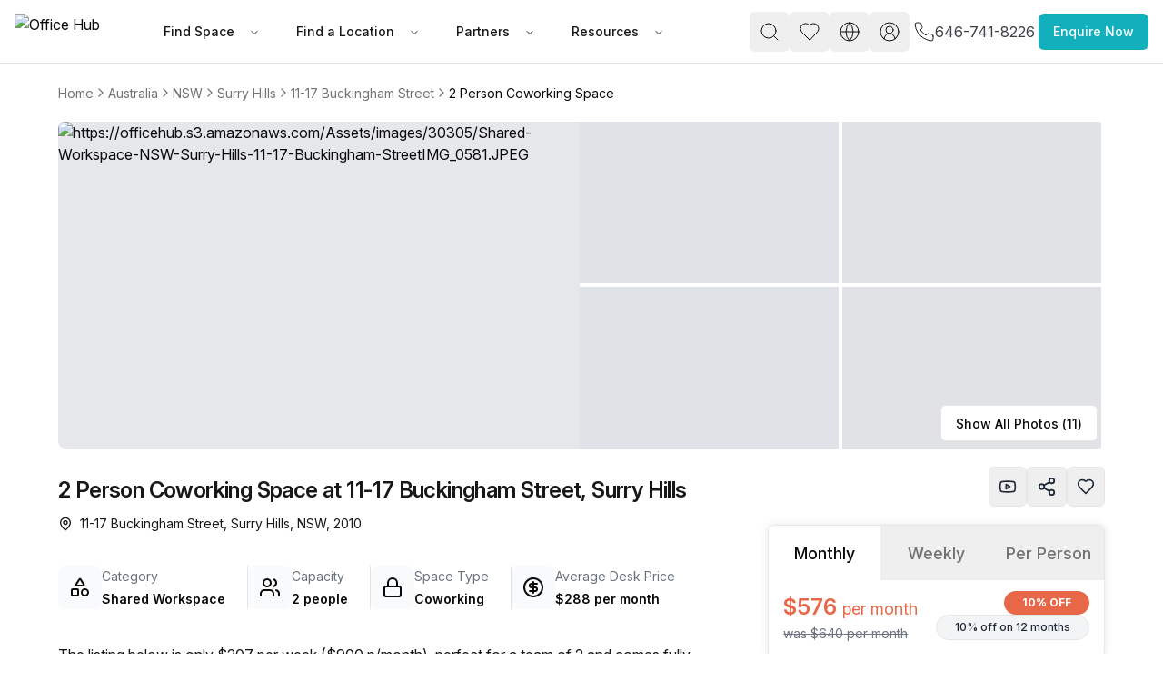

--- FILE ---
content_type: text/html
request_url: https://www.office-hub.com/au/listings/2-person-coworking-office-11-17-buckingham-street-surry-hills-nsw-2010-a0tQg000007DA8oIAG
body_size: 23672
content:
<!DOCTYPE html><html lang="en"><head><script>(function(w,d,t,r,u){var f,n,i;w[u]=w[u]||[],f=function(){var o={ti:"134023344", enableAutoSpaTracking: true};o.q=w[u],w[u]=new UET(o),w[u].push("pageLoad")},n=d.createElement(t),n.src=r,n.async=1,n.onload=n.onreadystatechange=function(){var s=this.readyState;s&&s!=="loaded"&&s!=="complete"||(f(),n.onload=n.onreadystatechange=null)},i=d.getElementsByTagName(t)[0],i.parentNode.insertBefore(n,i)})(window,document,"script","//bat.bing.com/bat.js","uetq");</script><script>
                  window.uetq = window.uetq || [];
                  try {
                    var cookieConsent = localStorage.getItem('cookieConsent');
                    if (cookieConsent) {
                      var consent = JSON.parse(cookieConsent);
                      if (consent.preferences && consent.preferences.advertising === true) {
                        window.uetq.push('consent', 'default', {
                          'ad_storage': 'denied'
                        });
                        window.uetq.push('consent', 'update', {
                          'ad_storage': 'granted'
                        });
                      } else {
                        window.uetq.push('consent', 'default', {
                          'ad_storage': 'denied'
                        });
                      }
                    } else {
                      window.uetq.push('consent', 'default', {
                        'ad_storage': 'denied'
                      });
                    }
                  } catch (e) {
                    window.uetq.push('consent', 'default', {
                      'ad_storage': 'denied'
                    });
                  }
                </script><meta charSet="utf-8"/><meta name="viewport" content="width=device-width, initial-scale=1, maximum-scale=5, viewport-fit=cover"/><script async="" src="https://www.googletagmanager.com/gtag/js?id=AW-966252633"></script><script>
                  window.dataLayer = window.dataLayer || [];
                  function gtag(){dataLayer.push(arguments);}
                  gtag('js', new Date());
                  gtag('config', 'AW-966252633');
                </script><script>
       // Set screen width and component preference
      (function() {
   
        // Suppress all console logs and errors in production
        // console.log('window.location.hostname', window.location.hostname)
        if (window.location.hostname !== 'localhost' && window.location.hostname !== '127.0.0.1') {
          console.log = function() {};
          console.error = function() {};
          console.warn = function() {};
          console.info = function() {};
          console.debug = function() {};
          window.onerror = function() { return true; }; // Prevents error alerts
        }
      })();
    </script><link rel="preconnect" href="https://fonts.googleapis.com"/><link rel="preconnect" href="https://fonts.gstatic.com" crossorigin="anonymous"/><link rel="preload" as="style" href="https://fonts.googleapis.com/css2?family=Inter:ital,opsz,wght@0,14..32,100..900;1,14..32,100..900&amp;display=swap"/><link rel="stylesheet" href="https://fonts.googleapis.com/css2?family=Inter:ital,opsz,wght@0,14..32,100..900;1,14..32,100..900&amp;display=swap"/><script>(function(w,d,s,l,i){w[l]=w[l]||[];w[l].push({'gtm.start':
new Date().getTime(),event:'gtm.js'});var f=d.getElementsByTagName(s)[0],
j=d.createElement(s),dl=l!='dataLayer'?'&l='+l:'';j.async=true;j.src=
'https://www.googletagmanager.com/gtm.js?id='+i+dl;f.parentNode.insertBefore(j,f);
})(window,document,'script','dataLayer','GTM-PTHJV3S')</script><script defer="" type="text/javascript">piAId = "549422"; piCId = "20879";</script><script defer="" type="text/javascript" src="https://pi.pardot.com/pd.js"></script><link rel="canonical" href="https://www.office-hub.com/au/listings/2-person-coworking-office-11-17-buckingham-street-surry-hills-nsw-2010-a0tQg000007DA8oIAG"/><title>2 Person Coworking Space at 11-17 Buckingham Street, Surry Hills | Office Hub</title><meta name="description" content="SPECIAL OFFER. Coworking Space for up to 2 people on Buckingham Street, Surry Hills - Just $900/month. Premium amenities, prime location, unbeatable value. Secure your space today!"/><meta property="og:type" content="website"/><meta property="og:title" content="2 Person Coworking Space at 11-17 Buckingham Street, Surry Hills | Office Hub"/><meta property="og:description" content="SPECIAL OFFER. Coworking Space for up to 2 people on Buckingham Street, Surry Hills - Just $900/month. Premium amenities, prime location, unbeatable value. Secure your space today!"/><meta property="og:image" content="https://officehub.s3.amazonaws.com/Assets/images/30305/Shared-Workspace-NSW-Surry-Hills-11-17-Buckingham-StreetIMG_0581.JPEG"/><meta property="og:image:alt" content="2 Person Coworking Space at 11-17 Buckingham Street, Surry Hills | Office Hub"/><meta property="og:url" content="https://www.office-hub.com/au/listings/2-person-coworking-office-11-17-buckingham-street-surry-hills-nsw-2010-a0tQg000007DA8oIAG"/><meta property="og:site_name" content="Office Hub"/><meta name="twitter:card" content="summary_large_image"/><meta name="twitter:site" content="@officehubtweet"/><meta name="twitter:title" content="2 Person Coworking Space at 11-17 Buckingham Street, Surry Hills | Office Hub"/><meta name="twitter:url" content="https://www.office-hub.com/au/listings/2-person-coworking-office-11-17-buckingham-street-surry-hills-nsw-2010-a0tQg000007DA8oIAG"/><meta name="twitter:description" content="SPECIAL OFFER. Coworking Space for up to 2 people on Buckingham Street, Surry Hills - Just $900/month. Premium amenities, prime location, unbeatable value. Secure your space today!"/><meta name="twitter:creator" content="@officehubtweet"/><meta name="twitter:image" content="https://officehub.s3.amazonaws.com/Assets/images/30305/Shared-Workspace-NSW-Surry-Hills-11-17-Buckingham-StreetIMG_0581.JPEG"/><meta name="twitter:image:src" content="https://officehub.s3.amazonaws.com/Assets/images/30305/Shared-Workspace-NSW-Surry-Hills-11-17-Buckingham-StreetIMG_0581.JPEG"/><script type="application/ld+json">{"@context":"https://schema.org","@type":"LocalBusiness","name":"Office Hub","description":"SPECIAL OFFER. Coworking Space for up to 2 people on Buckingham Street, Surry Hills - Just $900/month. Premium amenities, prime location, unbeatable value. Secure your space today!","url":"https://www.office-hub.com/au","image":"https://officehub.s3.amazonaws.com/Assets/images/30305/Shared-Workspace-NSW-Surry-Hills-11-17-Buckingham-StreetIMG_0581.JPEG","telephone":"1300 770 200","address":{"@type":"PostalAddress","streetAddress":"Level 13, Suite 1301/109 Pitt St","addressLocality":"Sydney","addressRegion":"NSW","addressCountry":"au","postalCode":"2000"},"sameAs":["https://www.facebook.com/officehubworkspaces","https://twitter.com/officehubtweet","https://www.pinterest.com/officehubaus","https://www.linkedin.com/company/office-hub-pty-ltd","https://www.youtube.com/channel/UCt4FPeBFmHtejAWDVk0J-4A"]}</script><script type="application/ld+json">{"@context":"https://schema.org","@type":"RealEstateListing","name":"2 Person Coworking Space at 11-17 Buckingham Street, Surry Hills | Office Hub","description":"SPECIAL OFFER. Coworking Space for up to 2 people on Buckingham Street, Surry Hills - Just $900/month. Premium amenities, prime location, unbeatable value. Secure your space today!","url":"https://www.office-hub.com/au","telephone":"1300 770 200","image":"https://officehub.s3.amazonaws.com/Assets/images/30305/Shared-Workspace-NSW-Surry-Hills-11-17-Buckingham-StreetIMG_0581.JPEG","address":{"@type":"PostalAddress","addressCountry":"au","addressLocality":"Surry Hills","addressRegion":"NSW","streetAddress":"11-17 Buckingham Street, Surry Hills","postalCode":"2010"},"additionalType":"Shared Workspace","spatialCoverage":{"@type":"Place","address":{"@type":"PostalAddress","addressCountry":"Australia","addressLocality":"Surry Hills","addressRegion":"NSW","streetAddress":"11-17 Buckingham Street, Surry Hills","postalCode":"2010"},"geo":{"@type":"GeoCoordinates","latitude":-33.886387,"longitude":151.207493}},"provider":{"@type":"Organization","contactPoint":[{"@type":"ContactPoint","name":"Miles Anderson","telephone":"1300 770 200","contactType":"Account Manager"},{"@type":"ContactPoint","name":"Rick Kamikura","telephone":"1300 770 200","contactType":"Account Manager"}]},"additionalProperty":[{"@type":"PropertyValue","name":"24/7 Access","value":"true"},{"@type":"PropertyValue","name":"Internet Access","value":"true"},{"@type":"PropertyValue","name":"Internet Speed","value":"true"},{"@type":"PropertyValue","name":"Mail Handling","value":"true"},{"@type":"PropertyValue","name":"Meeting Rooms","value":"true"},{"@type":"PropertyValue","name":"Office Cleaning Included","value":"true"},{"@type":"PropertyValue","name":"Building Outgoings","value":"true"},{"@type":"PropertyValue","name":"Outdoor Public Space","value":"true"},{"@type":"PropertyValue","name":"Pet Friendly","value":"true"},{"@type":"PropertyValue","name":"Printing Facilities","value":"true"},{"@type":"PropertyValue","name":"Telephone Answering","value":"true"},{"@type":"PropertyValue","name":"Collaborative Public Space","value":"true"},{"@type":"PropertyValue","name":"Receptionist Available","value":"true"},{"@type":"PropertyValue","name":"Signage Options","value":"true"},{"@type":"PropertyValue","name":"Furnished","value":"true"},{"@type":"PropertyValue","name":"Shared Kitchen","value":"true"},{"@type":"PropertyValue","name":"Unlimited Electricity Usage","value":"true"},{"@type":"PropertyValue","name":"Storage Available","value":"true"},{"@type":"PropertyValue","name":"Water/Sink in Room","value":"true"},{"@type":"PropertyValue","name":"Administration Support","value":"true"},{"@type":"PropertyValue","name":"Air Conditioning","value":"true"},{"@type":"PropertyValue","name":"After Hour Security","value":"true"},{"@type":"PropertyValue","name":"Bike Storage Available","value":"true"},{"@type":"PropertyValue","name":"Ground Floor Concierge","value":"true"},{"@type":"PropertyValue","name":"Disabled Access","value":"true"},{"@type":"PropertyValue","name":"High Speed Lift","value":"true"},{"@type":"PropertyValue","name":"Car Parking In Building","value":"true"},{"@type":"PropertyValue","name":"Cafe/Retail in Building","value":"true"},{"@type":"PropertyValue","name":"Shower Facility Included","value":"true"}],"offers":[{"@type":"LocationFeatureSpecification","name":"Central","additionalType":"train","description":"8.4 mins"},{"@type":"LocationFeatureSpecification","name":"Redfern","additionalType":"train","description":"14.4 mins"},{"@type":"LocationFeatureSpecification","name":"Elizabeth St at Devonshire St","additionalType":"bus","description":"1.6 mins"},{"@type":"LocationFeatureSpecification","name":"Central Station","additionalType":"bus","description":"2.2 mins"},{"@type":"LocationFeatureSpecification","name":"Sydney Airport (SYD)","additionalType":"airport","description":"13.5 km"},{"@type":"LocationFeatureSpecification","name":"Saltie.","additionalType":"cafe","description":"1.5 mins"},{"@type":"LocationFeatureSpecification","name":"Devon Cafe","additionalType":"cafe","description":"1.6 mins"}],"associatedMedia":{"@type":"ImageObject","url":"https://officehub.s3.amazonaws.com/Assets/images/30305/Shared-Workspace-NSW-Surry-Hills-11-17-Buckingham-StreetIMG_0581.JPEG"},"identifier":[{"@type":"PropertyValue","name":"Capacity","value":"Up to 2 people"}]}</script><script type="application/ld+json">{"@context":"https://schema.org","@type":"VideoObject","name":"2 Person Coworking Space at 11-17 Buckingham Street, Surry Hills | Office Hub","description":"SPECIAL OFFER. Coworking Space for up to 2 people on Buckingham Street, Surry Hills - Just $900/month. Premium amenities, prime location, unbeatable value. Secure your space today!","thumbnailUrl":"https://ik.imagekit.io/officehub/tr:w-1200,h-628,c-maintain_ratio,f-auto/https://officehub.s3.amazonaws.com/Assets/images/30305/Shared-Workspace-NSW-Surry-Hills-11-17-Buckingham-StreetIMG_0581.JPEG","uploadDate":"2024-05-29T10:00:00.000Z","contentUrl":"https://www.youtube.com/embed/WnZCFKeYwk0","embedUrl":"https://www.youtube.com/embed/WnZCFKeYwk0"}</script><link rel="stylesheet" href="/assets/css/animate-BaVkx4tQ.css"/><link rel="stylesheet" href="/assets/css/root-BGu_fc-q.css"/><link rel="stylesheet" href="/assets/css/UniqueVisitorModal-Bbgo5x5y.css"/><link rel="dns-prefetch" href="//fonts.googleapis.com"/><link rel="dns-prefetch" href="//fonts.gstatic.com"/><link rel="dns-prefetch" href="//www.googletagmanager.com"/><link rel="dns-prefetch" href="//www.google-analytics.com"/><link rel="dns-prefetch" href="//ik.imagekit.io"/><link rel="preconnect" href="https://fonts.googleapis.com"/><link rel="preconnect" href="https://fonts.gstatic.com" crossorigin="anonymous"/><link rel="preconnect" href="https://ik.imagekit.io" crossorigin="anonymous"/><link rel="preload" href="https://d3ec9r8yaget8k.cloudfront.net/site/assets/office-hub.avif" as="image" fetchPriority="high"/><link rel="preload" as="style" href="https://fonts.googleapis.com/css2?family=Inter:ital,opsz,wght@0,14..32,100..900;1,14..32,100..900&amp;display=swap"/><link rel="stylesheet" href="https://fonts.googleapis.com/css2?family=Inter:ital,opsz,wght@0,14..32,100..900;1,14..32,100..900&amp;display=swap"/></head><body class="min-h-screen bg-background"><div data-rht-toaster="" style="position:fixed;z-index:9999;top:16px;left:16px;right:16px;bottom:16px;pointer-events:none"></div><noscript><iframe src="https://www.googletagmanager.com/ns.html?id=GTM-PTHJV3S" height="0" width="0" style="display:none;visibility:hidden"></iframe></noscript><div class="sticky top-0 z-20"><nav class="flex h-[70px] items-center justify-center px-[1rem] py-[0.5rem] bg-white border-b border-zinc-200"><div class="relative mx-auto space-y-2 md:space-y-4 lg:space-y-5 max-w-[1920px] px-0 md:px-16 flex w-full lg:p-0 lg:m-0 items-center justify-between"><div class="flex items-center justify-between gap-12"><div class="flex items-center gap-5"><a data-spinner="true" aria-label="Office Hub Home" data-discover="true" href="/au"><img src="https://d3ec9r8yaget8k.cloudfront.net/site/assets/office-hub.avif" alt="Office Hub" title="Office Hub" width="175" height="50" class="w-[140px] h-[40px] object-contain"/></a></div><div class="nav-base:flex hidden"><nav aria-label="Main" data-orientation="horizontal" dir="ltr" class="relative z-10 flex max-w-max flex-1 items-center justify-center"><div style="position:relative"><ul data-orientation="horizontal" class="group flex-1 list-none items-center justify-center space-x-1 flex gap-1" dir="ltr"><li><button id="radix-:R2ae5:-trigger-Find Space" data-state="closed" aria-expanded="false" aria-controls="radix-:R2ae5:-content-Find Space" class="group inline-flex h-10 w-max items-center justify-center rounded-md bg-background font-medium transition-colors hover:bg-accent hover:text-accent-foreground focus:bg-accent focus:text-accent-foreground focus:outline-none disabled:pointer-events-none disabled:opacity-50 data-[active]:bg-accent/50 data-[state=open]:bg-accent/50 group text-sm px-3 py-2 text-zinc-900" data-spinner="true" data-radix-collection-item=""><a class="px-3 py-2" data-spinner="true" data-discover="true" href="/au/different-office-types">Find Space</a> <svg xmlns="http://www.w3.org/2000/svg" width="24" height="24" viewBox="0 0 24 24" fill="none" stroke="currentColor" stroke-width="2" stroke-linecap="round" stroke-linejoin="round" class="lucide lucide-chevron-down relative top-[1px] ml-1 h-3 w-3 transition duration-200 group-data-[state=open]:rotate-180" aria-hidden="true"><path d="m6 9 6 6 6-6"></path></svg></button></li><li><button id="radix-:R2ae5:-trigger-Find a Location" data-state="closed" aria-expanded="false" aria-controls="radix-:R2ae5:-content-Find a Location" class="group inline-flex h-10 w-max items-center justify-center rounded-md bg-background font-medium transition-colors hover:bg-accent hover:text-accent-foreground focus:bg-accent focus:text-accent-foreground focus:outline-none disabled:pointer-events-none disabled:opacity-50 data-[active]:bg-accent/50 data-[state=open]:bg-accent/50 group text-sm px-3 py-2 text-zinc-900" data-spinner="true" data-radix-collection-item=""><a class="px-3 py-2" data-spinner="true" data-discover="true" href="/au/search">Find a Location</a> <svg xmlns="http://www.w3.org/2000/svg" width="24" height="24" viewBox="0 0 24 24" fill="none" stroke="currentColor" stroke-width="2" stroke-linecap="round" stroke-linejoin="round" class="lucide lucide-chevron-down relative top-[1px] ml-1 h-3 w-3 transition duration-200 group-data-[state=open]:rotate-180" aria-hidden="true"><path d="m6 9 6 6 6-6"></path></svg></button></li><li><button id="radix-:R2ae5:-trigger-Partners" data-state="closed" aria-expanded="false" aria-controls="radix-:R2ae5:-content-Partners" class="group inline-flex h-10 w-max items-center justify-center rounded-md bg-background font-medium transition-colors hover:bg-accent hover:text-accent-foreground focus:bg-accent focus:text-accent-foreground focus:outline-none disabled:pointer-events-none disabled:opacity-50 data-[active]:bg-accent/50 data-[state=open]:bg-accent/50 group text-sm px-3 py-2 text-zinc-900" data-spinner="true" data-radix-collection-item=""><a class="px-3 py-2" data-spinner="true" data-discover="true" href="/au/workspaces">Partners</a> <svg xmlns="http://www.w3.org/2000/svg" width="24" height="24" viewBox="0 0 24 24" fill="none" stroke="currentColor" stroke-width="2" stroke-linecap="round" stroke-linejoin="round" class="lucide lucide-chevron-down relative top-[1px] ml-1 h-3 w-3 transition duration-200 group-data-[state=open]:rotate-180" aria-hidden="true"><path d="m6 9 6 6 6-6"></path></svg></button></li><li><button id="radix-:R2ae5:-trigger-Resources" data-state="closed" aria-expanded="false" aria-controls="radix-:R2ae5:-content-Resources" class="group inline-flex h-10 w-max items-center justify-center rounded-md bg-background font-medium transition-colors hover:bg-accent hover:text-accent-foreground focus:bg-accent focus:text-accent-foreground focus:outline-none disabled:pointer-events-none disabled:opacity-50 data-[active]:bg-accent/50 data-[state=open]:bg-accent/50 group text-sm px-3 py-2 text-zinc-900" data-spinner="true" data-radix-collection-item=""><a class="px-3 py-2" data-spinner="true" data-discover="true" href="/au/news">Resources</a> <svg xmlns="http://www.w3.org/2000/svg" width="24" height="24" viewBox="0 0 24 24" fill="none" stroke="currentColor" stroke-width="2" stroke-linecap="round" stroke-linejoin="round" class="lucide lucide-chevron-down relative top-[1px] ml-1 h-3 w-3 transition duration-200 group-data-[state=open]:rotate-180" aria-hidden="true"><path d="m6 9 6 6 6-6"></path></svg></button></li></ul></div><div class="absolute left-0 top-full flex justify-center"></div></nav></div></div><div class="flex items-center justify-center gap-2 md:gap-4 pb-5"><div class="flex items-center gap-2 md:gap-4"><div class="hidden nav-base:flex"><button class="inline-flex items-center justify-center gap-2 whitespace-nowrap rounded-md text-sm font-medium ring-offset-background transition-colors focus-visible:outline-none focus-visible:ring-ring disabled:pointer-events-none disabled:opacity-50 [&amp;_svg]:pointer-events-none [&amp;_svg]:shrink-0 hover:bg-accent hover:text-accent-foreground h-11 min-h-[44px] min-w-[44px] w-8 px-2 [&amp;_svg]:size-6 focus-visible:ring-0 focus-visible:ring-offset-0" name="open search" aria-label="open search" type="button" id="radix-:R5ie5:" aria-haspopup="menu" aria-expanded="false" data-state="closed"><svg xmlns="http://www.w3.org/2000/svg" width="24" height="24" viewBox="0 0 24 24" fill="none" stroke="currentColor" stroke-width="1" stroke-linecap="round" stroke-linejoin="round" class="lucide lucide-search" aria-hidden="true"><circle cx="11" cy="11" r="8"></circle><path d="m21 21-4.3-4.3"></path></svg></button></div><a class="hidden nav-base:flex" data-discover="true" href="/au/favorites" target="_blank"><button class="inline-flex items-center justify-center gap-2 whitespace-nowrap rounded-md text-sm font-medium ring-offset-background transition-colors focus-visible:outline-none focus-visible:ring-ring disabled:pointer-events-none disabled:opacity-50 [&amp;_svg]:pointer-events-none [&amp;_svg]:shrink-0 hover:bg-accent hover:text-accent-foreground h-11 min-h-[44px] min-w-[44px] w-8 px-2 [&amp;_svg]:size-6 focus-visible:ring-0 focus-visible:ring-offset-0" name="Favorites" aria-label="Favorites"><svg xmlns="http://www.w3.org/2000/svg" width="24" height="24" viewBox="0 0 24 24" fill="none" stroke="black" stroke-width="1" stroke-linecap="round" stroke-linejoin="round" class="lucide lucide-heart" aria-hidden="true"><path d="M19 14c1.49-1.46 3-3.21 3-5.5A5.5 5.5 0 0 0 16.5 3c-1.76 0-3 .5-4.5 2-1.5-1.5-2.74-2-4.5-2A5.5 5.5 0 0 0 2 8.5c0 2.3 1.5 4.05 3 5.5l7 7Z"></path></svg></button></a><div class="hidden nav-base:flex gap-4"><button class="inline-flex items-center justify-center gap-2 whitespace-nowrap rounded-md text-sm font-medium ring-offset-background transition-colors focus-visible:outline-none focus-visible:ring-ring disabled:pointer-events-none disabled:opacity-50 [&amp;_svg]:pointer-events-none [&amp;_svg]:shrink-0 hover:bg-accent hover:text-accent-foreground h-11 min-h-[44px] min-w-[44px] w-8 px-2 [&amp;_svg]:size-6 focus-visible:ring-0 focus-visible:ring-offset-0" name="Settings" aria-label="Settings" type="button" id="radix-:R1die5:" aria-haspopup="menu" aria-expanded="false" data-state="closed"><svg xmlns="http://www.w3.org/2000/svg" width="24" height="24" viewBox="0 0 24 24" fill="none" stroke="currentColor" stroke-width="1" stroke-linecap="round" stroke-linejoin="round" class="lucide lucide-globe" aria-hidden="true"><circle cx="12" cy="12" r="10"></circle><path d="M12 2a14.5 14.5 0 0 0 0 20 14.5 14.5 0 0 0 0-20"></path><path d="M2 12h20"></path></svg></button><button class="inline-flex items-center justify-center gap-2 whitespace-nowrap rounded-md text-sm font-medium ring-offset-background transition-colors focus-visible:outline-none focus-visible:ring-ring disabled:pointer-events-none disabled:opacity-50 [&amp;_svg]:pointer-events-none [&amp;_svg]:shrink-0 hover:bg-accent hover:text-accent-foreground h-11 min-h-[44px] min-w-[44px] w-8 px-2 [&amp;_svg]:size-6 focus-visible:ring-0 focus-visible:ring-offset-0" name="user sign in" aria-label="user sign in" type="button" id="radix-:R2die5:" aria-haspopup="menu" aria-expanded="false" data-state="closed"><svg xmlns="http://www.w3.org/2000/svg" width="24" height="24" viewBox="0 0 24 24" fill="none" stroke="currentColor" stroke-width="1" stroke-linecap="round" stroke-linejoin="round" class="lucide lucide-circle-user-round" aria-hidden="true"><path d="M18 20a6 6 0 0 0-12 0"></path><circle cx="12" cy="10" r="4"></circle><circle cx="12" cy="12" r="10"></circle></svg></button></div><a class="flex items-center gap-2 p-1" href="tel:646-741-8226"><span class="text-xs text-oh-black"><svg xmlns="http://www.w3.org/2000/svg" width="24" height="24" viewBox="0 0 24 24" fill="none" stroke="currentColor" stroke-width="1" stroke-linecap="round" stroke-linejoin="round" class="lucide lucide-phone text-oh-black"><path d="M22 16.92v3a2 2 0 0 1-2.18 2 19.79 19.79 0 0 1-8.63-3.07 19.5 19.5 0 0 1-6-6 19.79 19.79 0 0 1-3.07-8.67A2 2 0 0 1 4.11 2h3a2 2 0 0 1 2 1.72 12.84 12.84 0 0 0 .7 2.81 2 2 0 0 1-.45 2.11L8.09 9.91a16 16 0 0 0 6 6l1.27-1.27a2 2 0 0 1 2.11-.45 12.84 12.84 0 0 0 2.81.7A2 2 0 0 1 22 16.92z"></path></svg></span><span class="text-base text-oh-black nav-base:text-zinc-700">646-741-8226</span></a><div class="nav-base:hidden"><button class="inline-flex items-center justify-center gap-2 whitespace-nowrap rounded-md text-sm font-medium ring-offset-background transition-colors focus-visible:outline-none focus-visible:ring-ring disabled:pointer-events-none disabled:opacity-50 [&amp;_svg]:pointer-events-none [&amp;_svg]:shrink-0 hover:bg-accent hover:text-accent-foreground h-11 min-h-[44px] min-w-[44px] w-10 px-2 [&amp;_svg]:size-8 focus-visible:ring-0 focus-visible:ring-offset-0" name="Menu" aria-label="Menu" type="button" aria-haspopup="dialog" aria-expanded="false" aria-controls="radix-:Rlie5:" data-state="closed"><svg xmlns="http://www.w3.org/2000/svg" width="30" height="30" viewBox="0 0 24 24" fill="none" stroke="currentColor" stroke-width="2" stroke-linecap="round" stroke-linejoin="round" class="lucide lucide-menu" aria-hidden="true"><line x1="4" x2="20" y1="12" y2="12"></line><line x1="4" x2="20" y1="6" y2="6"></line><line x1="4" x2="20" y1="18" y2="18"></line></svg></button></div></div><button class="items-center justify-center gap-2 whitespace-nowrap rounded-md text-sm font-medium ring-offset-background transition-colors focus-visible:outline-none focus-visible:ring-2 focus-visible:ring-ring focus-visible:ring-offset-2 disabled:pointer-events-none disabled:opacity-50 [&amp;_svg]:pointer-events-none [&amp;_svg]:size-4 [&amp;_svg]:shrink-0 h-10 px-4 py-2 bg-oh-primary hover:bg-oh-dark-primary text-white hidden md:block" type="button" aria-haspopup="dialog" aria-expanded="false" aria-controls="radix-:R2ie5:" data-state="closed">Enquire Now</button></div></div></nav></div><div><div class="relative w-full mx-auto space-y-2 md:space-y-4 lg:space-y-5 max-w-[1600px] px-0 md:px-16 lg:px-15"><div class="pt-5"><nav aria-label="breadcrumb" class="max-w-full overflow-x-auto scrollbar-hide"><ol class="flex-wrap items-center gap-1.5 break-words sm:gap-2.5 flex min-w-max whitespace-nowrap text-lg text-muted-foreground"><li class="inline-flex items-center gap-1.5 flex-shrink-0 text-sm"><a class="transition-colors hover:text-foreground" data-spinner="true" href="/au">Home</a></li><li role="presentation" aria-hidden="true" class="[&amp;&gt;svg]:w-4 [&amp;&gt;svg]:h-6 text-muted-foreground flex-shrink-0"><svg xmlns="http://www.w3.org/2000/svg" width="24" height="24" viewBox="0 0 24 24" fill="none" stroke="currentColor" stroke-width="2" stroke-linecap="round" stroke-linejoin="round" class="lucide lucide-chevron-right"><path d="m9 18 6-6-6-6"></path></svg></li><li class="inline-flex items-center gap-1.5 flex-shrink-0 text-sm"><a class="transition-colors hover:text-foreground" data-spinner="true" href="/au/search">Australia</a></li><li role="presentation" aria-hidden="true" class="[&amp;&gt;svg]:w-4 [&amp;&gt;svg]:h-6 text-muted-foreground flex-shrink-0"><svg xmlns="http://www.w3.org/2000/svg" width="24" height="24" viewBox="0 0 24 24" fill="none" stroke="currentColor" stroke-width="2" stroke-linecap="round" stroke-linejoin="round" class="lucide lucide-chevron-right"><path d="m9 18 6-6-6-6"></path></svg></li><li class="inline-flex items-center gap-1.5 flex-shrink-0 text-sm"><a class="transition-colors hover:text-foreground" data-spinner="true" href="/au/search/nsw">NSW</a></li><li role="presentation" aria-hidden="true" class="[&amp;&gt;svg]:w-4 [&amp;&gt;svg]:h-6 text-muted-foreground flex-shrink-0"><svg xmlns="http://www.w3.org/2000/svg" width="24" height="24" viewBox="0 0 24 24" fill="none" stroke="currentColor" stroke-width="2" stroke-linecap="round" stroke-linejoin="round" class="lucide lucide-chevron-right"><path d="m9 18 6-6-6-6"></path></svg></li><li class="inline-flex items-center gap-1.5 flex-shrink-0 text-sm"><a class="transition-colors hover:text-foreground" data-spinner="true" href="/au/search/nsw/surry hills">Surry Hills</a></li><li role="presentation" aria-hidden="true" class="[&amp;&gt;svg]:w-4 [&amp;&gt;svg]:h-6 text-muted-foreground flex-shrink-0"><svg xmlns="http://www.w3.org/2000/svg" width="24" height="24" viewBox="0 0 24 24" fill="none" stroke="currentColor" stroke-width="2" stroke-linecap="round" stroke-linejoin="round" class="lucide lucide-chevron-right"><path d="m9 18 6-6-6-6"></path></svg></li><li class="inline-flex items-center gap-1.5 flex-shrink-0 text-sm"><a class="transition-colors hover:text-foreground" data-spinner="true" href="/au/properties/11-17-buckingham-street-surry-hills-nsw-a0vQg000003BRi1IAG">11-17 Buckingham Street</a></li><li role="presentation" aria-hidden="true" class="[&amp;&gt;svg]:w-4 [&amp;&gt;svg]:h-6 text-muted-foreground flex-shrink-0"><svg xmlns="http://www.w3.org/2000/svg" width="24" height="24" viewBox="0 0 24 24" fill="none" stroke="currentColor" stroke-width="2" stroke-linecap="round" stroke-linejoin="round" class="lucide lucide-chevron-right"><path d="m9 18 6-6-6-6"></path></svg></li><li class="inline-flex items-center gap-1.5 flex-shrink-0 text-sm"><span role="link" aria-disabled="true" aria-current="page" class="font-normal text-foreground">2 Person Coworking Space</span></li></ol></nav></div><div class="relative" aria-label="gallery-trigger" role="button" type="button" aria-haspopup="dialog" aria-expanded="false" aria-controls="radix-:R8im5:" data-state="closed"><div class="overflow-hidden rounded-lg h-[360px]"><div class="flex h-full gap-1"><div class="w-[calc(50%-2px)] h-full"><div class="relative h-full cursor-pointer overflow-hidden bg-gray-200"><img src="https://ik.imagekit.io/officehub/tr:w-1600,h-720,fo-auto,f-avif/https://officehub.s3.amazonaws.com/Assets/images/30305/Shared-Workspace-NSW-Surry-Hills-11-17-Buckingham-StreetIMG_0581.JPEG" srcSet="
                        https://ik.imagekit.io/officehub/tr:w-1200,h-540,fo-auto,f-avif/https://officehub.s3.amazonaws.com/Assets/images/30305/Shared-Workspace-NSW-Surry-Hills-11-17-Buckingham-StreetIMG_0581.JPEG 1200w,
                        https://ik.imagekit.io/officehub/tr:w-1600,h-720,fo-auto,f-avif/https://officehub.s3.amazonaws.com/Assets/images/30305/Shared-Workspace-NSW-Surry-Hills-11-17-Buckingham-StreetIMG_0581.JPEG 1600w,
                        https://ik.imagekit.io/officehub/tr:w-2000,h-900,fo-auto,f-avif/https://officehub.s3.amazonaws.com/Assets/images/30305/Shared-Workspace-NSW-Surry-Hills-11-17-Buckingham-StreetIMG_0581.JPEG 2000w
                      " sizes="(max-width: 768px) 50vw, 1200px" alt="https://officehub.s3.amazonaws.com/Assets/images/30305/Shared-Workspace-NSW-Surry-Hills-11-17-Buckingham-StreetIMG_0581.JPEG" width="1600" height="720" loading="eager" decoding="sync" fetchPriority="high" class="object-cover w-full h-full" style="content-visibility:auto"/></div></div><div class="w-[calc(50%-2px)] h-full"><div class="grid grid-cols-1 grid-rows-2 md:grid-cols-2 md:grid-rows-2 gap-1 h-full"><div class="relative cursor-pointer overflow-hidden h-full"><div class="relative object-cover w-full h-full bg-gray-300 animate-pulse" style="width:350px;height:180px;position:relative"><img alt="https://officehub.s3.amazonaws.com/Assets/images/30305/Shared-Workspace-NSW-Surry-Hills-11-17-Buckingham-StreetIMG_0575.JPEG" class="opacity-0 object-cover w-full h-full transition-opacity duration-300" fetchpriority="high" width="350" height="180" title="https://officehub.s3.amazonaws.com/Assets/images/30305/Shared-Workspace-NSW-Surry-Hills-11-17-Buckingham-StreetIMG_0575.JPEG"/></div></div><div class="relative cursor-pointer overflow-hidden h-full"><div class="relative object-cover w-full h-full bg-gray-300 animate-pulse" style="width:350px;height:180px;position:relative"><img alt="https://officehub.s3.amazonaws.com/Assets/images/30305/Shared-Workspace-NSW-Surry-Hills-11-17-Buckingham-StreetIMG_0580.JPEG" class="opacity-0 object-cover w-full h-full transition-opacity duration-300" fetchpriority="auto" width="350" height="180" title="https://officehub.s3.amazonaws.com/Assets/images/30305/Shared-Workspace-NSW-Surry-Hills-11-17-Buckingham-StreetIMG_0580.JPEG"/></div></div><div class="relative cursor-pointer overflow-hidden h-full hidden md:block"><div class="relative object-cover w-full h-full bg-gray-300 animate-pulse" style="width:350px;height:180px;position:relative"><img alt="https://officehub.s3.amazonaws.com/Assets/images/30305/Shared-Workspace-NSW-Surry-Hills-11-17-Buckingham-StreetIMG_0586.JPEG" class="opacity-0 object-cover w-full h-full transition-opacity duration-300" fetchpriority="auto" width="350" height="180" title="https://officehub.s3.amazonaws.com/Assets/images/30305/Shared-Workspace-NSW-Surry-Hills-11-17-Buckingham-StreetIMG_0586.JPEG"/></div></div><div class="relative cursor-pointer overflow-hidden h-full hidden md:block"><div class="relative object-cover w-full h-full bg-gray-300 animate-pulse" style="width:350px;height:180px;position:relative"><img alt="https://officehub.s3.amazonaws.com/Assets/images/30305/Shared-Workspace-NSW-Surry-Hills-11-17-Buckingham-StreetIMG_0587.JPEG" class="opacity-0 object-cover w-full h-full transition-opacity duration-300" fetchpriority="auto" width="350" height="180" title="https://officehub.s3.amazonaws.com/Assets/images/30305/Shared-Workspace-NSW-Surry-Hills-11-17-Buckingham-StreetIMG_0587.JPEG"/></div></div></div></div></div></div><div class="absolute z-[1] bottom-[12px] right-[0rem] sm:bottom-[8px] sm:right-[8px]"><button class="inline-flex items-center justify-center rounded-md text-xs lg:text-sm font-medium ring-offset-background transition-colors focus-visible:outline-none focus-visible:ring-2 focus-visible:ring-ring focus-visible:ring-offset-2 disabled:pointer-events-none disabled:opacity-50 border border-input bg-background hover:bg-accent hover:text-accent-foreground h-10  px-2 py-1 lg:px-4 lg:py-2">Show All Photos (<!-- -->11<!-- -->)</button></div></div><div class="px-4 sm:px-6 md:px-0 grid grid-cols-1 xl:grid-cols-6 gap-5 mb-3"><div class="xl:col-span-4"><div><!--$--><div class="relative"><div class="flex flex-col md:flex-row items-start"><div class="md:hidden absolute right-0 mt-4"><div class="flex items-center gap-2.5"><span class="mr-1"><svg xmlns="http://www.w3.org/2000/svg" width="20" height="20" viewBox="0 0 24 24" fill="none" stroke="currentColor" stroke-width="2" stroke-linecap="round" stroke-linejoin="round" class="lucide lucide-share2 text-gray-800"><circle cx="18" cy="5" r="3"></circle><circle cx="6" cy="12" r="3"></circle><circle cx="18" cy="19" r="3"></circle><line x1="8.59" x2="15.42" y1="13.51" y2="17.49"></line><line x1="15.41" x2="8.59" y1="6.51" y2="10.49"></line></svg></span><span class="cursor-pointer"><svg xmlns="http://www.w3.org/2000/svg" width="20" height="20" viewBox="0 0 24 24" fill="none" stroke="currentColor" stroke-width="2" stroke-linecap="round" stroke-linejoin="round" class="lucide lucide-heart text-gray-800" aria-hidden="true"><path d="M19 14c1.49-1.46 3-3.21 3-5.5A5.5 5.5 0 0 0 16.5 3c-1.76 0-3 .5-4.5 2-1.5-1.5-2.74-2-4.5-2A5.5 5.5 0 0 0 2 8.5c0 2.3 1.5 4.05 3 5.5l7 7Z"></path></svg></span><span><svg xmlns="http://www.w3.org/2000/svg" width="20" height="20" viewBox="0 0 24 24" fill="none" stroke="currentColor" stroke-width="2" stroke-linecap="round" stroke-linejoin="round" class="lucide lucide-ellipsis-vertical text-gray-800"><circle cx="12" cy="12" r="1"></circle><circle cx="12" cy="5" r="1"></circle><circle cx="12" cy="19" r="1"></circle></svg></span></div></div><div class="mt-8 flex flex-col gap-0 md:mt-0"><h1 class="order-2 text-xl md:text-2xl text-oh-black font-semibold tracking-tight leading-7 md:leading-9 mt-2">2 Person Coworking Space at 11-17 Buckingham Street, Surry Hills</h1><div class="order-3 flex items-center text-oh-black mt-2"><svg xmlns="http://www.w3.org/2000/svg" width="24" height="24" viewBox="0 0 24 24" fill="none" stroke="currentColor" stroke-width="2" stroke-linecap="round" stroke-linejoin="round" class="lucide lucide-map-pin h-4 w-4 mr-2"><path d="M20 10c0 4.993-5.539 10.193-7.399 11.799a1 1 0 0 1-1.202 0C9.539 20.193 4 14.993 4 10a8 8 0 0 1 16 0"></path><circle cx="12" cy="10" r="3"></circle></svg><h2 class="text-sm">11-17 Buckingham Street, Surry Hills, NSW, 2010</h2></div></div></div></div><!--/$--><div><div class="hidden lg:block"><div class="mt-5"><div class="rounded-lg border text-card-foreground bg-white border-none shadow-none"><div class="py-4"><div class="flex items-start justify-start gap-6"><div class="flex items-center gap-2 md:gap-3 border-border border-r pr-6"><div class="bg-gray-50 p-3 rounded-lg "><svg xmlns="http://www.w3.org/2000/svg" width="24" height="24" viewBox="0 0 24 24" fill="none" stroke="currentColor" stroke-width="2" stroke-linecap="round" stroke-linejoin="round" class="lucide lucide-shapes"><path d="M8.3 10a.7.7 0 0 1-.626-1.079L11.4 3a.7.7 0 0 1 1.198-.043L16.3 8.9a.7.7 0 0 1-.572 1.1Z"></path><rect x="3" y="14" width="7" height="7" rx="1"></rect><circle cx="17.5" cy="17.5" r="3.5"></circle></svg></div><div class="text-left space-y-0 md:space-y-1"><p class="text-gray-500 text-sm hidden md:block">Category</p><p class="font-semibold text-sm">Shared Workspace</p></div></div><div class="flex items-center gap-2 md:gap-3 border-border border-r pr-6"><div class="bg-gray-50 p-3 rounded-lg "><svg xmlns="http://www.w3.org/2000/svg" width="24" height="24" viewBox="0 0 24 24" fill="none" stroke="currentColor" stroke-width="2" stroke-linecap="round" stroke-linejoin="round" class="lucide lucide-users"><path d="M16 21v-2a4 4 0 0 0-4-4H6a4 4 0 0 0-4 4v2"></path><circle cx="9" cy="7" r="4"></circle><path d="M22 21v-2a4 4 0 0 0-3-3.87"></path><path d="M16 3.13a4 4 0 0 1 0 7.75"></path></svg></div><div class="text-left space-y-0 md:space-y-1"><p class="text-gray-500 text-sm hidden md:block">Capacity</p><p class="font-semibold text-sm">2 people</p></div></div><div class="flex items-center gap-2 md:gap-3 border-border border-r pr-6"><div class="bg-gray-50 p-3 rounded-lg "><svg xmlns="http://www.w3.org/2000/svg" width="24" height="24" viewBox="0 0 24 24" fill="none" stroke="currentColor" stroke-width="2" stroke-linecap="round" stroke-linejoin="round" class="lucide lucide-lock"><rect width="18" height="11" x="3" y="11" rx="2" ry="2"></rect><path d="M7 11V7a5 5 0 0 1 10 0v4"></path></svg></div><div class="text-left space-y-0 md:space-y-1"><p class="text-gray-500 text-sm hidden md:block">Space Type</p><p class="font-semibold text-sm">Coworking</p></div></div><div class="flex items-center gap-2 md:gap-3 border-border"><div class="bg-gray-50 p-3 rounded-lg "><svg xmlns="http://www.w3.org/2000/svg" width="24" height="24" viewBox="0 0 24 24" fill="none" stroke="currentColor" stroke-width="2" stroke-linecap="round" stroke-linejoin="round" class="lucide lucide-circle-dollar-sign"><circle cx="12" cy="12" r="10"></circle><path d="M16 8h-6a2 2 0 1 0 0 4h4a2 2 0 1 1 0 4H8"></path><path d="M12 18V6"></path></svg></div><div class="text-left space-y-0 md:space-y-1"><p class="text-gray-500 text-sm hidden md:block">Average Desk Price </p><p class="font-semibold text-sm">$288 per month</p></div></div></div></div></div></div></div><div class="block lg:hidden"><div class="flex items-center gap-4 mt-4 bg-white rounded  text-sm text-gray-800 overflow-x-auto scrollbar-hide"></div></div><div class="mt-6 block xl:hidden"><div class=""><div class="rounded-lg border text-card-foreground bg-white overflow-hidden border-gray-200 shadow-custom"><div dir="ltr" data-orientation="horizontal" class="w-full"><div role="tablist" aria-orientation="horizontal" class="items-center justify-center text-muted-foreground grid h-14 w-full grid-cols-3 rounded-none bg-gray-100 p-0" tabindex="-1" data-orientation="horizontal" style="outline:none"><button type="button" role="tab" aria-selected="true" aria-controls="radix-:R4ssim5:-content-monthly" data-state="active" id="radix-:R4ssim5:-trigger-monthly" class="inline-flex items-center justify-center whitespace-nowrap px-3 py-1.5 font-medium ring-offset-background transition-all focus-visible:outline-none focus-visible:ring-2 focus-visible:ring-ring focus-visible:ring-offset-2 disabled:pointer-events-none disabled:opacity-50 data-[state=active]:text-foreground rounded-none text-lg data-[state=active]:bg-white data-[state=active]:shadow-none h-[60px]" tabindex="-1" data-orientation="horizontal" data-radix-collection-item="">Monthly</button><button type="button" role="tab" aria-selected="false" aria-controls="radix-:R4ssim5:-content-weekly" data-state="inactive" id="radix-:R4ssim5:-trigger-weekly" class="inline-flex items-center justify-center whitespace-nowrap px-3 py-1.5 font-medium ring-offset-background transition-all focus-visible:outline-none focus-visible:ring-2 focus-visible:ring-ring focus-visible:ring-offset-2 disabled:pointer-events-none disabled:opacity-50 data-[state=active]:text-foreground rounded-none text-lg data-[state=active]:bg-white data-[state=active]:shadow-none h-[60px]" tabindex="-1" data-orientation="horizontal" data-radix-collection-item="">Weekly</button><button type="button" role="tab" aria-selected="false" aria-controls="radix-:R4ssim5:-content-person" data-state="inactive" id="radix-:R4ssim5:-trigger-person" class="inline-flex items-center justify-center whitespace-nowrap px-3 py-1.5 font-medium ring-offset-background transition-all focus-visible:outline-none focus-visible:ring-2 focus-visible:ring-ring focus-visible:ring-offset-2 disabled:pointer-events-none disabled:opacity-50 data-[state=active]:text-foreground rounded-none text-lg data-[state=active]:bg-white data-[state=active]:shadow-none h-[60px]" tabindex="-1" data-orientation="horizontal" data-radix-collection-item="">Per Person</button></div><div data-state="active" data-orientation="horizontal" role="tabpanel" aria-labelledby="radix-:R4ssim5:-trigger-monthly" id="radix-:R4ssim5:-content-monthly" tabindex="0" class="ring-offset-background focus-visible:outline-none focus-visible:ring-2 focus-visible:ring-ring focus-visible:ring-offset-2 m-0" style="animation-duration:0s"><div class="grid grid-cols-1 md:grid-cols-[70%_30%] gap-4 w-full p-4"><div class="relative gap-2"><p class="text-2xl font-semibold text-oh-secondary">$576 <span class="text-lg font-normal">per <!-- -->month</span></p><p class="text-sm text-gray-500 line-through">was <!-- -->$640<!-- --> per <!-- -->month</p></div><div class="relative"><div class="flex flex-col px-4 items-end gap-2.5"><div class="rounded-full bg-oh-secondary px-5 py-1 w-max-content text-xs font-bold text-white">10% OFF</div><div class="rounded-full bg-oh-light-gray px-5 py-1 text-xs w-max-content font-medium text-oh-dark-gray border border-1">10% off on 12 months</div></div></div></div></div><div data-state="inactive" data-orientation="horizontal" role="tabpanel" aria-labelledby="radix-:R4ssim5:-trigger-weekly" hidden="" id="radix-:R4ssim5:-content-weekly" tabindex="0" class="ring-offset-background focus-visible:outline-none focus-visible:ring-2 focus-visible:ring-ring focus-visible:ring-offset-2 m-0"></div><div data-state="inactive" data-orientation="horizontal" role="tabpanel" aria-labelledby="radix-:R4ssim5:-trigger-person" hidden="" id="radix-:R4ssim5:-content-person" tabindex="0" class="ring-offset-background focus-visible:outline-none focus-visible:ring-2 focus-visible:ring-ring focus-visible:ring-offset-2 m-0"></div></div></div></div></div><div class="text-oh-black mt-5"><div class="text-black "><div class="relative"><div style="display:-webkit-box;-webkit-line-clamp:5;-webkit-box-orient:vertical;overflow:hidden;transition:all 0.2s" class="text-sm font-medium md:font-normal leading-6 md:text-base md:leading-7 text-oh-black">The listing below is only $207 per week ($900 p/month), perfect for a team of 2 and comes fully furnished with flexible rental terms.  The location is very central as the workspace is only a 8 min walk from Central and a 2 min walk from Elizabeth St at Devonshire St bus stop. This Coworking Desk is located in Surry Hills and if you book a tour Learning Vault Pty Ltd can show you available office spaces ranging in size from 1 to 0 desks. Did you know our team offer a free personalised service to help you shortlist, book and negotiate the best rate on your ideal workspace. From a 1 person hot desk to an enterprise team of 1000+ the Office Hub team can customise a flexible furnished office solution for your team.</div></div></div></div><div><div class="w-full bg-gray-50 p-4 md:p-4 rounded-lg mt-10"><div class="grid grid-cols-1 sm:grid-cols-2 gap-4 divide-y sm:divide-y-0 sm:divide-x divide-gray-200"><div class="flex items-center gap-4 py-0 md:py-4 sm:pr-8 w-full sm:w-auto justify-start"><div class="flex items-center justify-center w-10 h-10"><svg xmlns="http://www.w3.org/2000/svg" width="50" height="50" viewBox="0 0 24 24" fill="none" stroke="currentColor" stroke-width="1" stroke-linecap="round" stroke-linejoin="round" class="lucide lucide-bus-front text-oh-dark-gray"><path d="M4 6 2 7"></path><path d="M10 6h4"></path><path d="m22 7-2-1"></path><rect width="16" height="16" x="4" y="3" rx="2"></rect><path d="M4 11h16"></path><path d="M8 15h.01"></path><path d="M16 15h.01"></path><path d="M6 19v2"></path><path d="M18 21v-2"></path></svg></div><div class="flex flex-col"><p class="text-sm text-oh-gray">Bus Station</p><p class="text-oh-gray text-base truncate max-w-[300px]">Elizabeth St at Devonshire St</p><p class="font-semibold text-oh-black text-base">1 minute walk</p></div></div><div class="flex items-center gap-4 py-2 md:py-4 sm:pl-8 w-full sm:w-auto justify-start"><div class="flex items-center justify-center w-10 h-10"><svg xmlns="http://www.w3.org/2000/svg" width="50" height="50" viewBox="0 0 24 24" fill="none" stroke="currentColor" stroke-width="1" stroke-linecap="round" stroke-linejoin="round" class="lucide lucide-tram-front text-oh-dark-gray"><rect width="16" height="16" x="4" y="3" rx="2"></rect><path d="M4 11h16"></path><path d="M12 3v8"></path><path d="m8 19-2 3"></path><path d="m18 22-2-3"></path><path d="M8 15h.01"></path><path d="M16 15h.01"></path></svg></div><div class="flex flex-col"><p class="text-sm text-oh-gray">Train Station</p><p class="text-oh-gray text-base truncate max-w-[300px]">Central</p><p class="font-semibold text-oh-black text-base">8 minute walk</p></div></div></div></div></div><div class="space-y-6 mt-10"><h3 class="text-lg md:text-2xl font-semibold">Facilities</h3><div class="grid grid-cols-1 sm:grid-cols-2 lg-xl:grid-cols-2 2xl:grid-cols-3   gap-4"><div class="flex items-center gap-3 rounded-lg"><svg xmlns="http://www.w3.org/2000/svg" width="24" height="24" viewBox="0 0 24 24" fill="none" stroke="currentColor" stroke-width="2" stroke-linecap="round" stroke-linejoin="round" class="lucide lucide-clock h-5 w-5 text-oh-black shrink-0"><circle cx="12" cy="12" r="10"></circle><polyline points="12 6 12 12 16 14"></polyline></svg><span class="text-sm text-oh-black">24/7 Access</span></div><div class="flex items-center gap-3 rounded-lg"><svg xmlns="http://www.w3.org/2000/svg" width="24" height="24" viewBox="0 0 24 24" fill="none" stroke="currentColor" stroke-width="2" stroke-linecap="round" stroke-linejoin="round" class="lucide lucide-wifi h-5 w-5 text-oh-black shrink-0"><path d="M12 20h.01"></path><path d="M2 8.82a15 15 0 0 1 20 0"></path><path d="M5 12.859a10 10 0 0 1 14 0"></path><path d="M8.5 16.429a5 5 0 0 1 7 0"></path></svg><span class="text-sm text-oh-black">Internet - Free Wifi Only</span></div><div class="flex items-center gap-3 rounded-lg"><svg xmlns="http://www.w3.org/2000/svg" width="24" height="24" viewBox="0 0 24 24" fill="none" stroke="currentColor" stroke-width="2" stroke-linecap="round" stroke-linejoin="round" class="lucide lucide-building2 h-5 w-5 text-oh-black shrink-0"><path d="M6 22V4a2 2 0 0 1 2-2h8a2 2 0 0 1 2 2v18Z"></path><path d="M6 12H4a2 2 0 0 0-2 2v6a2 2 0 0 0 2 2h2"></path><path d="M18 9h2a2 2 0 0 1 2 2v9a2 2 0 0 1-2 2h-2"></path><path d="M10 6h4"></path><path d="M10 10h4"></path><path d="M10 14h4"></path><path d="M10 18h4"></path></svg><span class="text-sm text-oh-black">Meeting Rooms</span></div><div class="flex items-center gap-3 rounded-lg"><svg xmlns="http://www.w3.org/2000/svg" width="24" height="24" viewBox="0 0 24 24" fill="none" stroke="currentColor" stroke-width="2" stroke-linecap="round" stroke-linejoin="round" class="lucide lucide-trash2 h-5 w-5 text-oh-black shrink-0"><path d="M3 6h18"></path><path d="M19 6v14c0 1-1 2-2 2H7c-1 0-2-1-2-2V6"></path><path d="M8 6V4c0-1 1-2 2-2h4c1 0 2 1 2 2v2"></path><line x1="10" x2="10" y1="11" y2="17"></line><line x1="14" x2="14" y1="11" y2="17"></line></svg><span class="text-sm text-oh-black">Office Cleaning Included</span></div><div class="flex items-center gap-3 rounded-lg"><svg xmlns="http://www.w3.org/2000/svg" width="24" height="24" viewBox="0 0 24 24" fill="none" stroke="currentColor" stroke-width="2" stroke-linecap="round" stroke-linejoin="round" class="lucide lucide-circle-check h-5 w-5 text-oh-black shrink-0"><circle cx="12" cy="12" r="10"></circle><path d="m9 12 2 2 4-4"></path></svg><span class="text-sm text-oh-black">Pets Allowed</span></div><div class="flex items-center gap-3 rounded-lg"><svg xmlns="http://www.w3.org/2000/svg" width="24" height="24" viewBox="0 0 24 24" fill="none" stroke="currentColor" stroke-width="2" stroke-linecap="round" stroke-linejoin="round" class="lucide lucide-printer h-5 w-5 text-oh-black shrink-0"><path d="M6 18H4a2 2 0 0 1-2-2v-5a2 2 0 0 1 2-2h16a2 2 0 0 1 2 2v5a2 2 0 0 1-2 2h-2"></path><path d="M6 9V3a1 1 0 0 1 1-1h10a1 1 0 0 1 1 1v6"></path><rect x="6" y="14" width="12" height="8" rx="1"></rect></svg><span class="text-sm text-oh-black">Printing Facilities</span></div><div class="flex items-center gap-3 rounded-lg"><svg xmlns="http://www.w3.org/2000/svg" width="24" height="24" viewBox="0 0 24 24" fill="none" stroke="currentColor" stroke-width="2" stroke-linecap="round" stroke-linejoin="round" class="lucide lucide-users h-5 w-5 text-oh-black shrink-0"><path d="M16 21v-2a4 4 0 0 0-4-4H6a4 4 0 0 0-4 4v2"></path><circle cx="9" cy="7" r="4"></circle><path d="M22 21v-2a4 4 0 0 0-3-3.87"></path><path d="M16 3.13a4 4 0 0 1 0 7.75"></path></svg><span class="text-sm text-oh-black">Collaborative Public Space</span></div><div class="flex items-center gap-3 rounded-lg"><svg xmlns="http://www.w3.org/2000/svg" width="24" height="24" viewBox="0 0 24 24" fill="none" stroke="currentColor" stroke-width="2" stroke-linecap="round" stroke-linejoin="round" class="lucide lucide-circle-check h-5 w-5 text-oh-black shrink-0"><circle cx="12" cy="12" r="10"></circle><path d="m9 12 2 2 4-4"></path></svg><span class="text-sm text-oh-black">Signage Options</span></div><div class="flex items-center gap-3 rounded-lg"><svg xmlns="http://www.w3.org/2000/svg" width="24" height="24" viewBox="0 0 24 24" fill="none" stroke="currentColor" stroke-width="2" stroke-linecap="round" stroke-linejoin="round" class="lucide lucide-sofa h-5 w-5 text-oh-black shrink-0"><path d="M20 9V6a2 2 0 0 0-2-2H6a2 2 0 0 0-2 2v3"></path><path d="M2 16a2 2 0 0 0 2 2h16a2 2 0 0 0 2-2v-5a2 2 0 0 0-4 0v1.5a.5.5 0 0 1-.5.5h-11a.5.5 0 0 1-.5-.5V11a2 2 0 0 0-4 0z"></path><path d="M4 18v2"></path><path d="M20 18v2"></path><path d="M12 4v9"></path></svg><span class="text-sm text-oh-black">Furnished</span></div><div class="flex items-center gap-3 rounded-lg"><svg xmlns="http://www.w3.org/2000/svg" width="24" height="24" viewBox="0 0 24 24" fill="none" stroke="currentColor" stroke-width="2" stroke-linecap="round" stroke-linejoin="round" class="lucide lucide-cooking-pot h-5 w-5 text-oh-black shrink-0"><path d="M2 12h20"></path><path d="M20 12v8a2 2 0 0 1-2 2H6a2 2 0 0 1-2-2v-8"></path><path d="m4 8 16-4"></path><path d="m8.86 6.78-.45-1.81a2 2 0 0 1 1.45-2.43l1.94-.48a2 2 0 0 1 2.43 1.46l.45 1.8"></path></svg><span class="text-sm text-oh-black">Shared Kitchen</span></div><div class="flex items-center gap-3 rounded-lg"><svg xmlns="http://www.w3.org/2000/svg" width="24" height="24" viewBox="0 0 24 24" fill="none" stroke="currentColor" stroke-width="2" stroke-linecap="round" stroke-linejoin="round" class="lucide lucide-zap h-5 w-5 text-oh-black shrink-0"><path d="M4 14a1 1 0 0 1-.78-1.63l9.9-10.2a.5.5 0 0 1 .86.46l-1.92 6.02A1 1 0 0 0 13 10h7a1 1 0 0 1 .78 1.63l-9.9 10.2a.5.5 0 0 1-.86-.46l1.92-6.02A1 1 0 0 0 11 14z"></path></svg><span class="text-sm text-oh-black">Unlimited Electricity Usage</span></div><div class="flex items-center gap-3 rounded-lg"><svg xmlns="http://www.w3.org/2000/svg" width="24" height="24" viewBox="0 0 24 24" fill="none" stroke="currentColor" stroke-width="2" stroke-linecap="round" stroke-linejoin="round" class="lucide lucide-package h-5 w-5 text-oh-black shrink-0"><path d="M11 21.73a2 2 0 0 0 2 0l7-4A2 2 0 0 0 21 16V8a2 2 0 0 0-1-1.73l-7-4a2 2 0 0 0-2 0l-7 4A2 2 0 0 0 3 8v8a2 2 0 0 0 1 1.73z"></path><path d="M12 22V12"></path><path d="m3.3 7 7.703 4.734a2 2 0 0 0 1.994 0L20.7 7"></path><path d="m7.5 4.27 9 5.15"></path></svg><span class="text-sm text-oh-black">Storage Available</span></div><div class="flex items-center gap-3 rounded-lg"><svg xmlns="http://www.w3.org/2000/svg" width="24" height="24" viewBox="0 0 24 24" fill="none" stroke="currentColor" stroke-width="2" stroke-linecap="round" stroke-linejoin="round" class="lucide lucide-clipboard-list h-5 w-5 text-oh-black shrink-0"><rect width="8" height="4" x="8" y="2" rx="1" ry="1"></rect><path d="M16 4h2a2 2 0 0 1 2 2v14a2 2 0 0 1-2 2H6a2 2 0 0 1-2-2V6a2 2 0 0 1 2-2h2"></path><path d="M12 11h4"></path><path d="M12 16h4"></path><path d="M8 11h.01"></path><path d="M8 16h.01"></path></svg><span class="text-sm text-oh-black">Administration Support</span></div></div><div class="block md:hidden"><div><button class="inline-flex items-center justify-center gap-2 whitespace-nowrap ring-offset-background transition-colors focus-visible:outline-none focus-visible:ring-2 focus-visible:ring-ring focus-visible:ring-offset-2 disabled:pointer-events-none disabled:opacity-50 [&amp;_svg]:pointer-events-none [&amp;_svg]:size-4 [&amp;_svg]:shrink-0 h-10 border bg-gray-50 border-gray-300 text-gray-800 hover:bg-gray-100 p-0 py-2 rounded-md w-full text-sm leading-5 font-semibold" type="button" aria-haspopup="dialog" aria-expanded="false" aria-controls="radix-:R1acsim5:" data-state="closed">Show all <!-- -->13<!-- --> Facilities</button></div></div></div><div class="mt-10"><div class="mb-3.5"><h3 class="text-xl md:text-2xl font-semibold">Location Map</h3><p class="text-oh-black mt-2">11-17 Buckingham Street Surry Hills, NSW, 2010</p></div><div class="relative w-full h-full rounded-t-lg overflow-hidden"><div class="absolute top-3 left-4 z-10"><label class="inline-flex items-center space-x-3 bg-neutral-900 px-3 py-2 rounded-md shadow transition cursor-pointer"><input type="checkbox" class="appearance-none cursor-pointer w-[21px] h-[21px] bg-neutral-900 border-2 border-white rounded-sm checked:bg-neutral-900 checked:border-white checked:before:content-[&#x27;✔&#x27;] checked:before:text-white checked:before:block checked:before:text-center checked:before:leading-5" checked=""/><span class="text-md font-medium text-white">Transit</span></label></div><div class="relative" style="width:100%;height:500px"><div class="w-full h-full rounded-lg md:rounded-t-lg md:rounded-b-none overflow-hidden"><div class="w-full h-full rounded-t-lg overflow-hidden"><div class="absolute inset-0 flex items-center justify-center bg-gray-100"><div class="animate-spin rounded-full h-12 w-12 border-t-2 border-b-2 border-gray-900"></div></div></div></div></div><div class="grid gap-4 p-5 border-gray-200 w-full rounded-b-lg lg:grid-cols-2 
                       bg-gray-100"><div class="grid grid-cols-3 overflow-hidden rounded-lg border border-gray-400"><button class="px-4 text-sm font-medium transition-colors h-[40px] rounded-l-lg bg-black text-white">Map View</button><button class="px-4 text-sm font-medium transition-colors h-[40px] border border-l-gray-400 border-r-gray-400 border-t-0 border-b-0 bg-gray-200 text-gray-400">Satellite</button><button class="px-4 text-sm font-medium transition-colors h-[40px] rounded-r-lg bg-gray-100 text-gray-400 cursor-not-allowed" disabled="">Street View</button></div><div class="hidden md:flex justify-end"><a rel="noopener noreferrer" href="https://www.google.com/maps/dir/?api=1&amp;destination=-33.886387,151.207493" target="_blank"><button class="bg-oh-primary text-white text-sm font-bold h-[40px] px-10 rounded-md shadow-md">Get Direction</button></a></div></div></div></div><div class="space-y-2.5 md:space-y-6 w-full mt-10"><h3 class="text-lg md:text-2xl font-semibold text-oh-black">Video Tour</h3><iframe width="100%" height="500px" allowfullscreen="" src="https://www.youtube.com/embed/WnZCFKeYwk0?feature=oembed&amp;wmode=opaque&amp;loop=0&amp;controls=1&amp;mute=0&amp;rel=0&amp;modestbranding=1" loading="lazy" data-nosnippet="true" class="rounded-lg overflow-hidden" sandbox="allow-scripts allow-same-origin allow-presentation" referrerPolicy="origin-when-cross-origin"></iframe></div><div class="space-y-6 mt-10"><h2 class="text-2xl font-semibold">Explore the Vicinity</h2><div class="grid grid-cols-1 md:grid-cols-2 gap-8 mb-2"><div class="space-y-3"><div class="flex items-center gap-2.5 text-oh-black border-b border-gray-200 pb-3 last:border-0"><span class="font-medium text-base text-oh-black">Trains</span><svg xmlns="http://www.w3.org/2000/svg" width="24" height="24" viewBox="0 0 24 24" fill="none" stroke="currentColor" stroke-width="2" stroke-linecap="round" stroke-linejoin="round" class="lucide lucide-tram-front h-5 w-5"><rect width="16" height="16" x="4" y="3" rx="2"></rect><path d="M4 11h16"></path><path d="M12 3v8"></path><path d="m8 19-2 3"></path><path d="m18 22-2-3"></path><path d="M8 15h.01"></path><path d="M16 15h.01"></path></svg></div><div class="space-y-1"><div class="flex items-center justify-between text-oh-black text-base "><h3 class="hidden">Central Station  8.4 mins walk</h3><span>Central Station</span><span class="ml-4 text-oh-black">8 mins<!-- --> <!-- -->walk</span></div><div class="flex items-center justify-between text-oh-black text-base "><h3 class="hidden">Redfern Station  14.4 mins walk</h3><span>Redfern Station</span><span class="ml-4 text-oh-black">14 mins<!-- --> <!-- -->walk</span></div></div></div><div class="space-y-3"><div class="flex items-center gap-2.5 text-oh-black border-b border-gray-200 pb-3 last:border-0"><span class="font-medium text-base text-oh-black">Buses</span><svg xmlns="http://www.w3.org/2000/svg" width="24" height="24" viewBox="0 0 24 24" fill="none" stroke="currentColor" stroke-width="2" stroke-linecap="round" stroke-linejoin="round" class="lucide lucide-bus-front h-5 w-5"><path d="M4 6 2 7"></path><path d="M10 6h4"></path><path d="m22 7-2-1"></path><rect width="16" height="16" x="4" y="3" rx="2"></rect><path d="M4 11h16"></path><path d="M8 15h.01"></path><path d="M16 15h.01"></path><path d="M6 19v2"></path><path d="M18 21v-2"></path></svg></div><div class="space-y-1"><div class="flex items-center justify-between text-oh-black text-base "><h3 class="hidden">Elizabeth St at Devonshire St Station  1.6 mins walk</h3><span>Elizabeth St at Devonshire St Station</span><span class="ml-4 text-oh-black">2 mins<!-- --> <!-- -->walk</span></div><div class="flex items-center justify-between text-oh-black text-base "><h3 class="hidden">Central Station  2.2 mins walk</h3><span>Central Station</span><span class="ml-4 text-oh-black">2 mins<!-- --> <!-- -->walk</span></div></div></div><div class="space-y-3"><div class="flex items-center gap-2.5 text-oh-black border-b border-gray-200 pb-3 last:border-0"><span class="font-medium text-base text-oh-black">Airports</span><svg xmlns="http://www.w3.org/2000/svg" width="24" height="24" viewBox="0 0 24 24" fill="none" stroke="currentColor" stroke-width="2" stroke-linecap="round" stroke-linejoin="round" class="lucide lucide-plane h-5 w-5"><path d="M17.8 19.2 16 11l3.5-3.5C21 6 21.5 4 21 3c-1-.5-3 0-4.5 1.5L13 8 4.8 6.2c-.5-.1-.9.1-1.1.5l-.3.5c-.2.5-.1 1 .3 1.3L9 12l-2 3H4l-1 1 3 2 2 3 1-1v-3l3-2 3.5 5.3c.3.4.8.5 1.3.3l.5-.2c.4-.3.6-.7.5-1.2z"></path></svg></div><div class="space-y-1"><div class="flex items-center justify-between text-oh-black text-base "><h3 class="hidden">Sydney Airport (SYD)  18.8 mins walk</h3><span>Sydney Airport (SYD)</span><span class="ml-4 text-oh-black">14 km<!-- --> <!-- -->drive</span></div></div></div><div class="space-y-3"><div class="flex items-center gap-2.5 text-oh-black border-b border-gray-200 pb-3 last:border-0"><span class="font-medium text-base text-oh-black">Cafes</span><svg xmlns="http://www.w3.org/2000/svg" width="24" height="24" viewBox="0 0 24 24" fill="none" stroke="currentColor" stroke-width="2" stroke-linecap="round" stroke-linejoin="round" class="lucide lucide-hand-platter h-5 w-5"><path d="M12 3V2"></path><path d="m15.4 17.4 3.2-2.8a2 2 0 1 1 2.8 2.9l-3.6 3.3c-.7.8-1.7 1.2-2.8 1.2h-4c-1.1 0-2.1-.4-2.8-1.2l-1.302-1.464A1 1 0 0 0 6.151 19H5"></path><path d="M2 14h12a2 2 0 0 1 0 4h-2"></path><path d="M4 10h16"></path><path d="M5 10a7 7 0 0 1 14 0"></path><path d="M5 14v6a1 1 0 0 1-1 1H2"></path></svg></div><div class="space-y-1"><div class="flex items-center justify-between text-oh-black text-base "><h3 class="hidden">Saltie.  1.5 mins walk</h3><span>Saltie.</span><span class="ml-4 text-oh-black">2 mins<!-- --> <!-- -->walk</span></div><div class="flex items-center justify-between text-oh-black text-base "><h3 class="hidden">Devon Cafe  1.6 mins walk</h3><span>Devon Cafe</span><span class="ml-4 text-oh-black">2 mins<!-- --> <!-- -->walk</span></div></div></div></div></div></div></div></div><div class="xl:col-span-2"><div><div><div class="mb-5"><div class="flex justify-end gap-3"><button class="p-2.5 border border-gray-250 rounded-md hover:bg-gray-500 group" aria-label="Open virtual tour" type="button" aria-haspopup="dialog" aria-expanded="false" aria-controls="radix-:R13cim5:" data-state="closed"><svg xmlns="http://www.w3.org/2000/svg" width="20" height="20" viewBox="0 0 24 24" fill="none" stroke="currentColor" stroke-width="2" stroke-linecap="round" stroke-linejoin="round" class="lucide lucide-youtube text-gray-800 group-hover:text-white" aria-hidden="true"><path d="M2.5 17a24.12 24.12 0 0 1 0-10 2 2 0 0 1 1.4-1.4 49.56 49.56 0 0 1 16.2 0A2 2 0 0 1 21.5 7a24.12 24.12 0 0 1 0 10 2 2 0 0 1-1.4 1.4 49.55 49.55 0 0 1-16.2 0A2 2 0 0 1 2.5 17"></path><path d="m10 15 5-3-5-3z"></path></svg></button><button class="p-2.5 border border-gray-250 rounded-md hover:bg-gray-500 group" aria-label="Share this property" type="button" aria-haspopup="dialog" aria-expanded="false" aria-controls="radix-:R1jcim5:" data-state="closed"><svg xmlns="http://www.w3.org/2000/svg" width="22" height="22" viewBox="0 0 24 24" fill="none" stroke="currentColor" stroke-width="2" stroke-linecap="round" stroke-linejoin="round" class="lucide lucide-share2 text-gray-800 group-hover:text-white" aria-hidden="true"><circle cx="18" cy="5" r="3"></circle><circle cx="6" cy="12" r="3"></circle><circle cx="18" cy="19" r="3"></circle><line x1="8.59" x2="15.42" y1="13.51" y2="17.49"></line><line x1="15.41" x2="8.59" y1="6.51" y2="10.49"></line></svg></button><button class="p-2.5 border border-gray-250 rounded-md hover:bg-gray-500 group" aria-label="Add to favorites" type="button"><svg xmlns="http://www.w3.org/2000/svg" width="20" height="20" viewBox="0 0 24 24" fill="none" stroke="currentColor" stroke-width="2" stroke-linecap="round" stroke-linejoin="round" class="lucide lucide-heart text-gray-800 group-hover:text-white" aria-hidden="true"><path d="M19 14c1.49-1.46 3-3.21 3-5.5A5.5 5.5 0 0 0 16.5 3c-1.76 0-3 .5-4.5 2-1.5-1.5-2.74-2-4.5-2A5.5 5.5 0 0 0 2 8.5c0 2.3 1.5 4.05 3 5.5l7 7Z"></path></svg></button></div></div><div class="hidden xl:block"><div class=""><div class="rounded-lg border text-card-foreground bg-white overflow-hidden border-gray-200 shadow-custom"><div dir="ltr" data-orientation="horizontal" class="w-full"><div role="tablist" aria-orientation="horizontal" class="items-center justify-center text-muted-foreground grid h-14 w-full grid-cols-3 rounded-none bg-gray-100 p-0" tabindex="-1" data-orientation="horizontal" style="outline:none"><button type="button" role="tab" aria-selected="true" aria-controls="radix-:Rlcim5:-content-monthly" data-state="active" id="radix-:Rlcim5:-trigger-monthly" class="inline-flex items-center justify-center whitespace-nowrap px-3 py-1.5 font-medium ring-offset-background transition-all focus-visible:outline-none focus-visible:ring-2 focus-visible:ring-ring focus-visible:ring-offset-2 disabled:pointer-events-none disabled:opacity-50 data-[state=active]:text-foreground rounded-none text-lg data-[state=active]:bg-white data-[state=active]:shadow-none h-[60px]" tabindex="-1" data-orientation="horizontal" data-radix-collection-item="">Monthly</button><button type="button" role="tab" aria-selected="false" aria-controls="radix-:Rlcim5:-content-weekly" data-state="inactive" id="radix-:Rlcim5:-trigger-weekly" class="inline-flex items-center justify-center whitespace-nowrap px-3 py-1.5 font-medium ring-offset-background transition-all focus-visible:outline-none focus-visible:ring-2 focus-visible:ring-ring focus-visible:ring-offset-2 disabled:pointer-events-none disabled:opacity-50 data-[state=active]:text-foreground rounded-none text-lg data-[state=active]:bg-white data-[state=active]:shadow-none h-[60px]" tabindex="-1" data-orientation="horizontal" data-radix-collection-item="">Weekly</button><button type="button" role="tab" aria-selected="false" aria-controls="radix-:Rlcim5:-content-person" data-state="inactive" id="radix-:Rlcim5:-trigger-person" class="inline-flex items-center justify-center whitespace-nowrap px-3 py-1.5 font-medium ring-offset-background transition-all focus-visible:outline-none focus-visible:ring-2 focus-visible:ring-ring focus-visible:ring-offset-2 disabled:pointer-events-none disabled:opacity-50 data-[state=active]:text-foreground rounded-none text-lg data-[state=active]:bg-white data-[state=active]:shadow-none h-[60px]" tabindex="-1" data-orientation="horizontal" data-radix-collection-item="">Per Person</button></div><div data-state="active" data-orientation="horizontal" role="tabpanel" aria-labelledby="radix-:Rlcim5:-trigger-monthly" id="radix-:Rlcim5:-content-monthly" tabindex="0" class="ring-offset-background focus-visible:outline-none focus-visible:ring-2 focus-visible:ring-ring focus-visible:ring-offset-2 m-0" style="animation-duration:0s"><div class="grid grid-cols-1 md:grid-cols-[70%_30%] gap-4 w-full p-4"><div class="relative gap-2"><p class="text-2xl font-semibold text-oh-secondary">$576 <span class="text-lg font-normal">per <!-- -->month</span></p><p class="text-sm text-gray-500 line-through">was <!-- -->$640<!-- --> per <!-- -->month</p></div><div class="relative"><div class="flex flex-col px-4 items-end gap-2.5"><div class="rounded-full bg-oh-secondary px-5 py-1 w-max-content text-xs font-bold text-white">10% OFF</div><div class="rounded-full bg-oh-light-gray px-5 py-1 text-xs w-max-content font-medium text-oh-dark-gray border border-1">10% off on 12 months</div></div></div></div></div><div data-state="inactive" data-orientation="horizontal" role="tabpanel" aria-labelledby="radix-:Rlcim5:-trigger-weekly" hidden="" id="radix-:Rlcim5:-content-weekly" tabindex="0" class="ring-offset-background focus-visible:outline-none focus-visible:ring-2 focus-visible:ring-ring focus-visible:ring-offset-2 m-0"></div><div data-state="inactive" data-orientation="horizontal" role="tabpanel" aria-labelledby="radix-:Rlcim5:-trigger-person" hidden="" id="radix-:Rlcim5:-content-person" tabindex="0" class="ring-offset-background focus-visible:outline-none focus-visible:ring-2 focus-visible:ring-ring focus-visible:ring-offset-2 m-0"></div></div></div></div></div><div class="grid grid-cols-1 custom-w1:grid-cols-2 xl:grid-cols-1 custom-w1:gap-4"><div class="mt-5"><div class="rounded-lg border text-card-foreground bg-white max-w-full overflow-hidden p-5 shadow-custom"><div class="flex flex-col gap-3 p-0"><div class="flex items-center gap-5"><div class="h-[100px]  overflow-hidden rounded-lg"><img src="https://ik.imagekit.io/officehub/tr:w-250,c-maintain_ratio,f-auto/https://office-hub-esig.s3.ap-southeast-2.amazonaws.com/img/headshots/Miles.png" alt="Miles Anderson" class="object-cover w-full h-full" width="94" height="94" loading="lazy" decoding="async"/></div><div class="flex flex-col gap-1"><p class="text-2xl font-semibold text-on-black">Miles Anderson</p><div class="flex flex-col gap-1"><div class="flex items-center gap-2"><div class="inline-block " style="width:20px;height:20px"></div><a class="text-oh-dark-gray text-base hover:text-on-black" href="tel:646-741-8226">646-741-8226</a></div></div></div></div><div class="flex gap-4"><a class="w-full" href="https://wa.me/13232187309" target="_blank"><button class="inline-flex items-center justify-center whitespace-nowrap rounded-md font-medium ring-offset-background transition-colors focus-visible:outline-none focus-visible:ring-2 focus-visible:ring-ring focus-visible:ring-offset-2 disabled:pointer-events-none disabled:opacity-50 [&amp;_svg]:pointer-events-none [&amp;_svg]:size-4 [&amp;_svg]:shrink-0 h-10 px-4 py-2 gap-1 w-full bg-oh-light-green text-oh-black hover:text-oh-black text-sm hover:bg-green-200"><img src="https://d3ec9r8yaget8k.cloudfront.net/site/assets/icons/whatsApp.svg" height="15px" width="15px" class="mb-[2px] mr-2" alt="whatsapp icon"/>WhatsApp</button></a><a rel="noreferrer" class="inline-flex items-center justify-center whitespace-nowrap rounded-md font-medium ring-offset-background transition-colors focus-visible:outline-none focus-visible:ring-2 focus-visible:ring-ring focus-visible:ring-offset-2 disabled:pointer-events-none disabled:opacity-50 [&amp;_svg]:pointer-events-none [&amp;_svg]:size-4 [&amp;_svg]:shrink-0 border border-input bg-background hover:bg-accent hover:text-accent-foreground h-10 px-4 py-2 flex-1 gap-2 text-sm" href="https://calendar.app.google/QdKSkHaLxJDyV5qUA" target="_blank"><svg xmlns="http://www.w3.org/2000/svg" width="24" height="24" viewBox="0 0 24 24" fill="none" stroke="currentColor" stroke-width="2" stroke-linecap="round" stroke-linejoin="round" class="lucide lucide-calendar-days h-5 w-5"><path d="M8 2v4"></path><path d="M16 2v4"></path><rect width="18" height="18" x="3" y="4" rx="2"></rect><path d="M3 10h18"></path><path d="M8 14h.01"></path><path d="M12 14h.01"></path><path d="M16 14h.01"></path><path d="M8 18h.01"></path><path d="M12 18h.01"></path><path d="M16 18h.01"></path></svg>Book Appointment</a></div></div></div></div><div class="mt-5"><div class="rounded-lg border text-card-foreground bg-white max-w-full overflow-hidden p-5 shadow-custom"><div class="flex flex-col gap-3 p-0"><div class="flex items-center gap-5"><div class="h-[100px]  overflow-hidden rounded-lg"><img src="https://ik.imagekit.io/officehub/tr:w-250,c-maintain_ratio,f-auto/https://office-hub-esig.s3.ap-southeast-2.amazonaws.com/img/headshots/rick.png" alt="Rick Kamikura" class="object-cover w-full h-full" width="94" height="94" loading="lazy" decoding="async"/></div><div class="flex flex-col gap-1"><p class="text-2xl font-semibold text-on-black">Rick Kamikura</p><div class="flex flex-col gap-1"><div class="flex items-center gap-2"><div class="inline-block " style="width:20px;height:20px"></div><a class="text-oh-dark-gray text-base hover:text-on-black" href="tel:646-741-8226">646-741-8226</a></div></div></div></div><div class="flex gap-4"><a class="w-full" href="https://wa.me/13232187309" target="_blank"><button class="inline-flex items-center justify-center whitespace-nowrap rounded-md font-medium ring-offset-background transition-colors focus-visible:outline-none focus-visible:ring-2 focus-visible:ring-ring focus-visible:ring-offset-2 disabled:pointer-events-none disabled:opacity-50 [&amp;_svg]:pointer-events-none [&amp;_svg]:size-4 [&amp;_svg]:shrink-0 h-10 px-4 py-2 gap-1 w-full bg-oh-light-green text-oh-black hover:text-oh-black text-sm hover:bg-green-200"><img src="https://d3ec9r8yaget8k.cloudfront.net/site/assets/icons/whatsApp.svg" height="15px" width="15px" class="mb-[2px] mr-2" alt="whatsapp icon"/>WhatsApp</button></a><a rel="noreferrer" class="inline-flex items-center justify-center whitespace-nowrap rounded-md font-medium ring-offset-background transition-colors focus-visible:outline-none focus-visible:ring-2 focus-visible:ring-ring focus-visible:ring-offset-2 disabled:pointer-events-none disabled:opacity-50 [&amp;_svg]:pointer-events-none [&amp;_svg]:size-4 [&amp;_svg]:shrink-0 border border-input bg-background hover:bg-accent hover:text-accent-foreground h-10 px-4 py-2 flex-1 gap-2 text-sm" href="https://calendar.app.google/QdKSkHaLxJDyV5qUA" target="_blank"><svg xmlns="http://www.w3.org/2000/svg" width="24" height="24" viewBox="0 0 24 24" fill="none" stroke="currentColor" stroke-width="2" stroke-linecap="round" stroke-linejoin="round" class="lucide lucide-calendar-days h-5 w-5"><path d="M8 2v4"></path><path d="M16 2v4"></path><rect width="18" height="18" x="3" y="4" rx="2"></rect><path d="M3 10h18"></path><path d="M8 14h.01"></path><path d="M12 14h.01"></path><path d="M16 14h.01"></path><path d="M8 18h.01"></path><path d="M12 18h.01"></path><path d="M16 18h.01"></path></svg>Book Appointment</a></div></div></div></div></div><!--$--><div><div class="mt-5"><div class="rounded-lg border text-card-foreground bg-white overflow-hidden border-gray-200 min-h-[624px] shadow-custom"><div dir="ltr" data-orientation="horizontal" class="w-full"><div class="h-14 w-full text-lg rounded-none bg-gray-100 p-0 font-semibold flex items-center justify-center">Enquire Now</div><div class="space-y-4 relative container-none sm:container"><div class="flex justify-center"><div class="w-full pt-2 h-[30rem] flex justify-center items-center"><div class="absolute inset-0 flex flex-col items-center justify-center bg-oh-black/1 z-10"><div class="animate-spin rounded-full h-12 w-12 border-4 border-primary border-t-transparent"></div><span class="mt-4 text-gray-600">Loading...</span></div><iframe src="https://ww2.office-hub.com/l/548422/2020-04-06/b9phs?https://www.office-hub.com/au/listings/2-person-coworking-office-11-17-buckingham-street-surry-hills-nsw-2010-a0tQg000007DA8oIAG" title="embedded enquiry webpage" class="h-[30rem] max-w-2xl text-center w-full" style="visibility:hidden" sandbox="allow-same-origin allow-forms allow-scripts allow-popups"></iframe></div></div></div></div></div></div></div><!--/$--></div></div></div></div></div><div class="mt-10 bg-gray-50 w-full space-y-4"><div class="relative w-full mx-auto space-y-2 md:space-y-4 lg:space-y-5 max-w-[1600px] px-0 md:px-16 lg:px-15"><div class="py-5 px-4 md:py-10 md:px-0 flex flex-col md:flex-row md-lg:flex-col items-start gap-10"><div class="relative w-full lg:w-[454px] lg:h-[340px] flex-shrink-0 overflow-hidden rounded-lg"><div class="relative w-full h-full object-cover rounded-lg bg-gray-300 animate-pulse" style="width:454px;height:340px;position:relative"><img alt="Modern office building exterior" class="opacity-0 w-full h-full object-cover rounded-lg transition-opacity duration-300" fetchpriority="low" width="454" height="340" title="Building overview"/></div></div><div class="flex-1"><div class="flex items-start justify-between"><h2 class="text-lg md:text-2xl font-semibold leading-6 md:leading-8">Building Overview</h2>  </div><div class="mt-2 md:mt-4"><div class="text-black "><div class="relative"><div style="display:-webkit-box;-webkit-line-clamp:2;-webkit-box-orient:vertical;overflow:hidden;transition:all 0.2s" class="text-sm font-medium md:font-normal leading-6 md:text-base md:leading-7 text-oh-black">Situated in the heart of Surry Hills, this office space is surrounded by bustling coffee shops, restaurants and pubs. A short walk to central station for trains, trams and buses and a short walk east to other parts of Surry Hills and surrounds.</div></div></div><div class="mt-5 md:mt-10"><h3 class="text-xl font-semibold border-b border-gray-200 pb-3 last:border-0">Building Facilities</h3><div class="mt-4"><div class="grid grid-cols-1 sm:grid-cols-2 lg-xl:grid-cols-2 2xl:grid-cols-3   gap-4"><div class="flex items-center gap-3 rounded-lg"><svg xmlns="http://www.w3.org/2000/svg" width="24" height="24" viewBox="0 0 24 24" fill="none" stroke="currentColor" stroke-width="2" stroke-linecap="round" stroke-linejoin="round" class="lucide lucide-snowflake h-5 w-5 text-oh-black shrink-0"><path d="m10 20-1.25-2.5L6 18"></path><path d="M10 4 8.75 6.5 6 6"></path><path d="m14 20 1.25-2.5L18 18"></path><path d="m14 4 1.25 2.5L18 6"></path><path d="m17 21-3-6h-4"></path><path d="m17 3-3 6 1.5 3"></path><path d="M2 12h6.5L10 9"></path><path d="m20 10-1.5 2 1.5 2"></path><path d="M22 12h-6.5L14 15"></path><path d="m4 10 1.5 2L4 14"></path><path d="m7 21 3-6-1.5-3"></path><path d="m7 3 3 6h4"></path></svg><span class="text-sm text-oh-black">Air Conditioning</span></div><div class="flex items-center gap-3 rounded-lg"><svg xmlns="http://www.w3.org/2000/svg" width="24" height="24" viewBox="0 0 24 24" fill="none" stroke="currentColor" stroke-width="2" stroke-linecap="round" stroke-linejoin="round" class="lucide lucide-bike h-5 w-5 text-oh-black shrink-0"><circle cx="18.5" cy="17.5" r="3.5"></circle><circle cx="5.5" cy="17.5" r="3.5"></circle><circle cx="15" cy="5" r="1"></circle><path d="M12 17.5V14l-3-3 4-3 2 3h2"></path></svg><span class="text-sm text-oh-black">Bike Storage Available</span></div><div class="flex items-center gap-3 rounded-lg"><svg xmlns="http://www.w3.org/2000/svg" width="24" height="24" viewBox="0 0 24 24" fill="none" stroke="currentColor" stroke-width="2" stroke-linecap="round" stroke-linejoin="round" class="lucide lucide-cable-car h-5 w-5 text-oh-black shrink-0"><path d="M10 3h.01"></path><path d="M14 2h.01"></path><path d="m2 9 20-5"></path><path d="M12 12V6.5"></path><rect width="16" height="10" x="4" y="12" rx="3"></rect><path d="M9 12v5"></path><path d="M15 12v5"></path><path d="M4 17h16"></path></svg><span class="text-sm text-oh-black">High Speed Lift</span></div><div class="flex items-center gap-3 rounded-lg"><svg xmlns="http://www.w3.org/2000/svg" width="24" height="24" viewBox="0 0 24 24" fill="none" stroke="currentColor" stroke-width="2" stroke-linecap="round" stroke-linejoin="round" class="lucide lucide-shower-head h-5 w-5 text-oh-black shrink-0"><path d="m4 4 2.5 2.5"></path><path d="M13.5 6.5a4.95 4.95 0 0 0-7 7"></path><path d="M15 5 5 15"></path><path d="M14 17v.01"></path><path d="M10 16v.01"></path><path d="M13 13v.01"></path><path d="M16 10v.01"></path><path d="M11 20v.01"></path><path d="M17 14v.01"></path><path d="M20 11v.01"></path></svg><span class="text-sm text-oh-black">Shower Facility Included</span></div></div><div class="block md:hidden"></div></div></div></div></div></div></div></div><div class="pt-10"><div class="w-full min-h-[297px] h-auto relative"><div class="w-full h-full bg-[linear-gradient(to_right,#B3DDE2_100%,#B3DDE2_100%)] md:bg-[linear-gradient(to_right,#B3DDE2_50%,#B3DDE2_50%_75%,#274754_75%_100%)]
        custom-w3:bg-[linear-gradient(to_right,#B3DDE2_50%,#B3DDE2_50%_60%,#274754_60%_100%)]"><div class="relative w-full mx-auto space-y-2 md:space-y-4 lg:space-y-5 max-w-[1600px] px-0 md:px-16 lg:px-15"><div class="flex justify-center"><div class="w-full min-h-[297px] grid grid-cols-1 md:grid-cols-[65%_35%] h-auto overflow-hidden"><div class="bg-[#B3DDE2] w-full h-full"><div class="flex flex-col justify-center items-center text-center md:items-start md:text-left mb-5 md:mb-0 space-y-4 py-8 px-4 md:p-10 lg:p-12"><h2 class="text-[26px] md:text-4xl font-bold leading-tight   text-oh-muted-blue lg:text-4xl">We are<!-- --> <!-- -->the US<!-- -->&#x27;s No. 1 marketplace for serviced, coworking, and shared office space.</h2><p class="text-lg font-semibold text-oh-muted-blue">Connect with our local experts for flexible workspace solutions across <!-- -->the US<!-- -->. Get personalized recommendations, arrange tours, and secure the best deals — all at no cost.</p><button class="inline-flex items-center justify-center gap-2 whitespace-nowrap rounded-md ring-offset-background transition-colors focus-visible:outline-none focus-visible:ring-2 focus-visible:ring-ring focus-visible:ring-offset-2 disabled:pointer-events-none disabled:opacity-50 [&amp;_svg]:pointer-events-none [&amp;_svg]:size-4 [&amp;_svg]:shrink-0 hover:bg-primary/90 bg-black text-white px-8 py-6 h-[44px] w-[193px] text-base font-medium" type="button" aria-haspopup="dialog" aria-expanded="false" aria-controls="radix-:R1m2m5:" data-state="closed">Enquire Now</button></div></div><div class="w-[600px] custom-w2:w-[800px] md:w-[48%] bg- relative md:absolute md:right-0 h-[200px] md:h-full
                  rounded-tl-[50%] rounded-tr-[50%] md:rounded-none  left-1/2 -translate-x-1/2
                  md:translate-x-0 md:translate-y-0 md:top-auto md:left-auto
                  [clip-path:none] md:[clip-path:ellipse(80%_120%_at_100%_50%)] 
                  flex items-center justify-center bg-oh-muted-blue"><div class="flex flex-col  items-center text-center py-5 md:pt-15 pl-0 md:pl-[100px]  text-white"><div class="flex justify-center md:justify-start "><div style="display:flex;align-items:center"><img src="https://ik.imagekit.io/officehub/tr:h-480,fo-auto,f-avif/https://d3ec9r8yaget8k.cloudfront.net/site/assets/avatars/expert-avatar-1.png" alt="Avatar 1" style="width:70px;height:70px;object-fit:cover;border-radius:50%;border:3px solid #fff;background:#dfe6ea;box-sizing:content-box;margin-left:0;box-shadow:0 0 0 1px rgba(0,0,0,0.04)"/><img src="https://ik.imagekit.io/officehub/tr:h-480,fo-auto,f-avif/https://d3ec9r8yaget8k.cloudfront.net/site/assets/avatars/expert-avatar-2.png" alt="Avatar 2" style="width:70px;height:70px;object-fit:cover;border-radius:50%;border:3px solid #fff;background:#dfe6ea;box-sizing:content-box;margin-left:-21px;box-shadow:0 0 0 1px rgba(0,0,0,0.04)"/><img src="https://ik.imagekit.io/officehub/tr:h-480,fo-auto,f-avif/https://d3ec9r8yaget8k.cloudfront.net/site/assets/avatars/expert-avatar-3.png" alt="Avatar 3" style="width:70px;height:70px;object-fit:cover;border-radius:50%;border:3px solid #fff;background:#dfe6ea;box-sizing:content-box;margin-left:-21px;box-shadow:0 0 0 1px rgba(0,0,0,0.04)"/><img src="https://ik.imagekit.io/officehub/tr:h-480,fo-auto,f-avif/https://d3ec9r8yaget8k.cloudfront.net/site/assets/avatars/expert-avatar-4.png" alt="Avatar 4" style="width:70px;height:70px;object-fit:cover;border-radius:50%;border:3px solid #fff;background:#dfe6ea;box-sizing:content-box;margin-left:-21px;box-shadow:0 0 0 1px rgba(0,0,0,0.04)"/></div></div><p class="mt-4 text-md font-medium flex items-center gap-2"><svg xmlns="http://www.w3.org/2000/svg" width="20" height="20" viewBox="0 0 24 24" fill="none" stroke="currentColor" stroke-width="2" stroke-linecap="round" stroke-linejoin="round" class="lucide lucide-phone text-white"><path d="M22 16.92v3a2 2 0 0 1-2.18 2 19.79 19.79 0 0 1-8.63-3.07 19.5 19.5 0 0 1-6-6 19.79 19.79 0 0 1-3.07-8.67A2 2 0 0 1 4.11 2h3a2 2 0 0 1 2 1.72 12.84 12.84 0 0 0 .7 2.81 2 2 0 0 1-.45 2.11L8.09 9.91a16 16 0 0 0 6 6l1.27-1.27a2 2 0 0 1 2.11-.45 12.84 12.84 0 0 0 2.81.7A2 2 0 0 1 22 16.92z"></path></svg><span>Talk to our Experts directly</span></p><a href="tel:646-741-8226"><span class="mt-1 text-2xl font-bold lg:text-3xl text-[#66E5E9]">646-741-8226</span></a></div></div></div></div></div></div></div></div></div><!--$--><footer class="max-w-full bg-oh-muted-blue p-14 relative pb-4"> <div class="relative w-full mx-auto space-y-2 md:space-y-4 lg:space-y-5 max-w-[1920px] px-0 md:px-16 lg:px-15"><div class="mx-auto"> <div class="grid grid-cols-1 lg:grid-cols-12 gap-12 lg:gap-20 mb-20"> <!-- --> <div class="lg:col-span-3 min-w-0"> <div class="lazy-placeholder"></div> <p class="text-base text-oh-grayish-blue mt-4 font-light leading-6"> <!-- -->Find your perfect workspace with the world’s No.1 marketplace: 35,000 properties, free expert help, best-price guaranteed.<!-- --> </p> <div data-orientation="horizontal" role="none" class="shrink-0 h-[1px] w-1/4 mt-8 bg-white/20"></div> <div class="flex flex-col gap-4 mt-4"> <div class="flex items-center gap-2 min-w-0"><svg xmlns="http://www.w3.org/2000/svg" width="24" height="24" viewBox="0 0 24 24" fill="none" stroke="currentColor" stroke-width="2" stroke-linecap="round" stroke-linejoin="round" class="lucide lucide-phone w-6 h-6 text-oh-grayish-blue shrink-0"><path d="M22 16.92v3a2 2 0 0 1-2.18 2 19.79 19.79 0 0 1-8.63-3.07 19.5 19.5 0 0 1-6-6 19.79 19.79 0 0 1-3.07-8.67A2 2 0 0 1 4.11 2h3a2 2 0 0 1 2 1.72 12.84 12.84 0 0 0 .7 2.81 2 2 0 0 1-.45 2.11L8.09 9.91a16 16 0 0 0 6 6l1.27-1.27a2 2 0 0 1 2.11-.45 12.84 12.84 0 0 0 2.81.7A2 2 0 0 1 22 16.92z"></path></svg><p class="text-oh-grayish-blue text-lg font-semibold min-w-0"><a class="inline-block truncate max-w-full" href="tel:646-741-8226">646-741-8226</a></p></div> <div class="flex gap-2"><a aria-label="Go to Instagram" href="https://www.instagram.com/officehub/?hl=en" target="_blank"><div class="flex items-center justify-center w-10 h-10 rounded-full bg-white/[0.16]"><img src="https://d3ec9r8yaget8k.cloudfront.net/site/assets/icons/instagram.svg" height="24" width="24" class="invert" alt="Instagram"/></div></a><a aria-label="Go to Twitter" href="https://x.com/officehubtweet" target="_blank"><div class="flex items-center justify-center w-10 h-10 rounded-full bg-white/[0.16]"><img src="https://d3ec9r8yaget8k.cloudfront.net/site/assets/icons/twitter.svg" height="24" width="24" class="invert" alt="Twitter"/></div></a><a aria-label="Go to Youtube" href="https://www.youtube.com/c/officehub" target="_blank"><div class="flex items-center justify-center w-10 h-10 rounded-full bg-white/[0.16]"><img src="https://d3ec9r8yaget8k.cloudfront.net/site/assets/icons/youtube.svg" height="24" width="24" class="invert" alt="Youtube"/></div></a><a aria-label="Go to LinkedIn" href="https://www.linkedin.com/company/office-hub-pty-ltd" target="_blank"><div class="flex items-center justify-center w-10 h-10 rounded-full bg-white/[0.16]"><img src="https://d3ec9r8yaget8k.cloudfront.net/site/assets/icons/linkedIn.svg" height="24" width="24" class="invert" alt="LinkedIn"/></div></a><a aria-label="Go to Facebook" href="https://www.facebook.com/officehubworkspaces" target="_blank"><div class="flex items-center justify-center w-10 h-10 rounded-full bg-white/[0.16]"><img src="https://d3ec9r8yaget8k.cloudfront.net/site/assets/icons/facebook.svg" height="24" width="24" class="invert" alt="Facebook"/></div></a></div> </div> </div><div class="lg:col-span-9 min-w-0"><div class="grid grid-cols-1 sm:grid-cols-2 md:grid-cols-3 gap-10 min-w-0"><div class="min-w-0 [&amp;_a]:block [&amp;_a]:truncate [&amp;_a]:max-w-full"><div class=""><h2 class="font-semibold text-base text-white mb-2">Types of Office Space</h2><ul class="flex flex-col gap-2"><li class="hover:underline min-w-0 text-oh-grayish-blue"><a class="text-sm font-light text-oh-grayish-blue hover:underline" data-state="closed" data-discover="true" href="/au/different-office-types/serviced-offices"><h3>Serviced Office</h3></a></li><li class="hover:underline min-w-0 text-oh-grayish-blue"><a class="text-sm font-light text-oh-grayish-blue hover:underline" data-state="closed" data-discover="true" href="/au/different-office-types/coworking-space"><h3>Coworking Space</h3></a></li><li class="hover:underline min-w-0 text-oh-grayish-blue"><a class="text-sm font-light text-oh-grayish-blue hover:underline" data-state="closed" data-discover="true" href="/au/different-office-types/private-offices"><h3>Private Office</h3></a></li><li class="hover:underline min-w-0 text-oh-grayish-blue"><a class="text-sm font-light text-oh-grayish-blue hover:underline" data-state="closed" data-discover="true" href="/au/different-office-types/enterprise-office-space"><h3>Enterprise Office</h3></a></li><li class="hover:underline min-w-0 text-oh-grayish-blue"><a class="text-sm font-light text-oh-grayish-blue hover:underline" data-state="closed" data-discover="true" href="/au/different-office-types/conventional-sublet-offices"><h3>Sublet Office</h3></a></li><li class="hover:underline min-w-0 text-oh-grayish-blue"><a class="text-sm font-light text-oh-grayish-blue hover:underline" data-state="closed" data-discover="true" href="/au/different-office-types/shared-offices"><h3>Shared Desk</h3></a></li><li class="hover:underline min-w-0 text-oh-grayish-blue"><a class="text-sm font-light text-oh-grayish-blue hover:underline" data-state="closed" data-discover="true" href="/au/different-office-types/hot-desk"><h3>Hot Desk</h3></a></li><li class="hover:underline min-w-0 text-oh-grayish-blue"><a class="text-sm font-light text-oh-grayish-blue hover:underline" data-state="closed" data-discover="true" href="/au/different-office-types/virtual-office"><h3>Virtual Office</h3></a></li><li class="hover:underline"><a class="text-sm font-bold text-white hover:underline" data-discover="true" href="/au/different-office-types">View All Office Types</a></li></ul></div></div><div class="min-w-0 [&amp;_a]:block [&amp;_a]:truncate [&amp;_a]:max-w-full"><div class=""><h2 class="font-semibold text-base text-white mb-2">Explore Office Spaces</h2><ul class="flex flex-col gap-2"><li class="hover:underline"><a class="text-sm font-bold text-white hover:underline" data-discover="true" href="/au/search">View All Office Spaces</a></li></ul></div></div><div class="min-w-0 [&amp;_a]:block [&amp;_a]:truncate [&amp;_a]:max-w-full"><div class=""><h2 class="font-semibold text-base text-white mb-2">Our Workspace Partners</h2><ul class="flex flex-col gap-2"><li class="hover:underline"><a class="text-sm font-bold text-white hover:underline" data-discover="true" href="/au/workspaces">View All Partners</a></li></ul></div></div><div data-orientation="horizontal" role="none" class="shrink-0 h-[1px] col-span-full w-full bg-oh-light-gray/20"></div><div class="min-w-0 [&amp;_a]:block [&amp;_a]:truncate [&amp;_a]:max-w-full"><div class=""><span class="font-semibold text-base text-white mb-2">Company</span><ul class="flex flex-col gap-2"><li class="hover:underline min-w-0 text-oh-grayish-blue"><a class="text-sm font-light text-oh-grayish-blue hover:underline" data-state="closed" data-discover="true" href="/au/meet-the-team">Meet the Team</a></li><li class="hover:underline min-w-0 text-oh-grayish-blue"><a class="text-sm font-light text-oh-grayish-blue hover:underline" data-state="closed" data-discover="true" href="/au/testimonials">Testimonials</a></li></ul></div></div><div class="min-w-0 [&amp;_a]:block [&amp;_a]:truncate [&amp;_a]:max-w-full"><div class=""><span class="font-semibold text-base text-white mb-2">Blogs</span><ul class="flex flex-col gap-2"><li class="hover:underline min-w-0 text-oh-grayish-blue"><a class="text-sm font-light text-oh-grayish-blue hover:underline" data-state="closed" data-discover="true" href="/au/news">Blog &amp; Articles</a></li><li class="hover:underline min-w-0 text-oh-grayish-blue"><a class="text-sm font-light text-oh-grayish-blue hover:underline" data-state="closed" data-discover="true" href="/au/news/tenants-guides">Guidance Hub</a></li></ul></div></div><div class="min-w-0 [&amp;_a]:block [&amp;_a]:truncate [&amp;_a]:max-w-full"><div class=""><span class="font-semibold text-base text-white mb-2">Support</span><ul class="flex flex-col gap-2"><li class="hover:underline min-w-0 text-oh-grayish-blue"><a class="text-sm font-light text-oh-grayish-blue hover:underline" data-state="closed" data-discover="true" href="/au/contact-us">Contact Us</a></li><li class="hover:underline min-w-0 text-oh-grayish-blue"><a class="text-sm font-light text-oh-grayish-blue hover:underline" data-state="closed" data-discover="true" href="/au/add-listing">List your Space</a></li><li class="hover:underline min-w-0 text-oh-grayish-blue"><a class="text-sm font-light text-oh-grayish-blue hover:underline" data-state="closed" href="https://officehub.my.salesforce-sites.com">Login into MyOfficeHub</a></li><li class="hover:underline min-w-0 text-oh-grayish-blue"><a class="text-sm font-light text-oh-grayish-blue hover:underline" data-state="closed" data-discover="true" href="/au/contact-us">Help Center</a></li></ul></div></div></div></div></div><div data-orientation="horizontal" role="none" class="shrink-0 h-[1px] w-full mb-10 bg-oh-light-gray/20"></div><div class="flex flex-wrap md:justify-between sm:justify-center items-center gap-y-3"><p class="font-normal block text-oh-grayish-blue text-xs tracking-[-0.4px] leading-4">OfficeHUB 2025</p><div class="flex flex-wrap gap-8 min-w-0"><a class="inline-block text-oh-grayish-blue text-xs hover:bg-transparent whitespace-nowrap truncate max-w-[160px] md:max-w-[200px]" data-state="closed" data-discover="true" href="/privacy-policy" target="_blank">Privacy</a><a class="inline-block text-oh-grayish-blue text-xs hover:bg-transparent whitespace-nowrap truncate max-w-[160px] md:max-w-[200px]" data-state="closed" data-discover="true" href="/terms-conditions" target="_blank">Terms</a><span class="cursor-pointer inline-block text-oh-grayish-blue text-xs hover:bg-transparent whitespace-nowrap truncate max-w-[160px] md:max-w-[200px]" data-state="closed">Cookie Settings</span></div></div></div> </div></footer><!--/$--><script>window.ENV = {"PUBLIC_REMIX_GOOGLE_MAP":"AIzaSyAOV2abQ1Rqa3NAYXGRXh4Kt-903y_SrQs","PUBLIC_REMIX_GOOGLE_TAG_MANAGER":"GTM-PTHJV3S","PUBLIC_REMIX_GA4_MEASUREMENT_ID":"G-VE6CVQLW1X","PUBLIC_REMIX_HOTJAR_SITE_ID":"1756735","REMIX_APP_API_HOST_V2":"https://apiv2.office-hub.com","PUBLIC_REMIX_APP_IMAGEKIT_URL_ENDPOINT":"https://ik.imagekit.io/officehub/","PUBLIC_REMIX_APP_NEW_GOOGLE_TAG_MANAGER":"AW-966252633","PUBLIC_REMIX_APP_MAPBOX_ACCESS_TOKEN":"pk.eyJ1IjoiYmlsYWxuYXdhemtrIiwiYSI6ImNrdXFpbWI4OTR2dXoyd21hNjhzZXh4d2IifQ.TIc4j2iZjmOlAthbZfgoGQ","PUBLIC_REMIX_APP_MAPBOX_STYLE":"mapbox://styles/bilalnawazkk/cmix2bn24007801sreeyk6ybq","IS_PRODUCTION":true};</script><script>((STORAGE_KEY, restoreKey) => {
    if (!window.history.state || !window.history.state.key) {
      let key = Math.random().toString(32).slice(2);
      window.history.replaceState({
        key
      }, "");
    }
    try {
      let positions = JSON.parse(sessionStorage.getItem(STORAGE_KEY) || "{}");
      let storedY = positions[restoreKey || window.history.state.key];
      if (typeof storedY === "number") {
        window.scrollTo(0, storedY);
      }
    } catch (error) {
      console.error(error);
      sessionStorage.removeItem(STORAGE_KEY);
    }
  })("positions", null)</script><link rel="modulepreload" href="/assets/js/entry.client-B6RrWyIR.js"/><link rel="modulepreload" href="/assets/js/jsx-runtime-kF-aRxYe.js"/><link rel="modulepreload" href="/assets/js/components-SZVjJrBp.js"/><link rel="modulepreload" href="/assets/js/root-BCTpAoXp.js"/><link rel="modulepreload" href="/assets/js/preload-helper-D7HrI6pR.js"/><link rel="modulepreload" href="/assets/js/index-NYr6QIKa.js"/><link rel="modulepreload" href="/assets/js/button-vSpu2yjf.js"/><link rel="modulepreload" href="/assets/js/index-B56JkVA9.js"/><link rel="modulepreload" href="/assets/js/StringHelper-B1KuhDn6.js"/><link rel="modulepreload" href="/assets/js/Container-2MbuXGTe.js"/><link rel="modulepreload" href="/assets/js/dialog-cSutJZo7.js"/><link rel="modulepreload" href="/assets/js/index-DIeM_dBX.js"/><link rel="modulepreload" href="/assets/js/index-BxWJknF1.js"/><link rel="modulepreload" href="/assets/js/index-Ceibd1Aq.js"/><link rel="modulepreload" href="/assets/js/chevron-down-Bo6BjUam.js"/><link rel="modulepreload" href="/assets/js/sheet-CjNMvJw9.js"/><link rel="modulepreload" href="/assets/js/dropdown-menu-DhLA4_PR.js"/><link rel="modulepreload" href="/assets/js/index-C8960o8J.js"/><link rel="modulepreload" href="/assets/js/index-DiQdNCxw.js"/><link rel="modulepreload" href="/assets/js/index-GerIC7Nq.js"/><link rel="modulepreload" href="/assets/js/index-CwJuF35j.js"/><link rel="modulepreload" href="/assets/js/check-CSuD-L-E.js"/><link rel="modulepreload" href="/assets/js/circle-D13aqK5M.js"/><link rel="modulepreload" href="/assets/js/card-B9N_W659.js"/><link rel="modulepreload" href="/assets/js/regionConfigStore-CWse_zhX.js"/><link rel="modulepreload" href="/assets/js/region.configs-0kNDO_rl.js"/><link rel="modulepreload" href="/assets/js/generalConstants-BOc5sw5b.js"/><link rel="modulepreload" href="/assets/js/js.cookie-Cz0CWeBA.js"/><link rel="modulepreload" href="/assets/js/UrlHelper-C7ypiP4h.js"/><link rel="modulepreload" href="/assets/js/BlogsService-xM7VsDEW.js"/><link rel="modulepreload" href="/assets/js/BaseApiServiceV2-Dv5eY-kq.js"/><link rel="modulepreload" href="/assets/js/ContextId-CAE_fF8C.js"/><link rel="modulepreload" href="/assets/js/WorkspaceService-D6zTPHa6.js"/><link rel="modulepreload" href="/assets/js/users-Cu8usSHf.js"/><link rel="modulepreload" href="/assets/js/separator-CA5wNz1v.js"/><link rel="modulepreload" href="/assets/js/index-DmgIjFVI.js"/><link rel="modulepreload" href="/assets/js/arrow-right-B_ocov6Z.js"/><link rel="modulepreload" href="/assets/js/building-2-mj7iIhO6.js"/><link rel="modulepreload" href="/assets/js/EnquireNowForm-B0P1eKVV.js"/><link rel="modulepreload" href="/assets/js/regionPardotFormHelper-DSNT38MB.js"/><link rel="modulepreload" href="/assets/js/useFavourite-Bg0koAd2.js"/><link rel="modulepreload" href="/assets/js/AddListingModal-BpYVEupN.js"/><link rel="modulepreload" href="/assets/js/ListingsService-CVrfp8Cf.js"/><link rel="modulepreload" href="/assets/js/storage-DFnKLz3i.js"/><link rel="modulepreload" href="/assets/js/BaseSalesforceService-C8VI2HAP.js"/><link rel="modulepreload" href="/assets/js/input-DafHosdQ.js"/><link rel="modulepreload" href="/assets/js/checkbox-BlpBVwAR.js"/><link rel="modulepreload" href="/assets/js/lib-BS6HKAzo.js"/><link rel="modulepreload" href="/assets/js/EmailService-CsJB0JRH.js"/><link rel="modulepreload" href="/assets/js/circle-check-big-B0xmGBlk.js"/><link rel="modulepreload" href="/assets/js/AddListingDrawer-Cwx1RD7a.js"/><link rel="modulepreload" href="/assets/js/custom-bottom-drawer-DnUzFtbw.js"/><link rel="modulepreload" href="/assets/js/button-ZP_3BDqo.js"/><link rel="modulepreload" href="/assets/js/search-DCdlNOt-.js"/><link rel="modulepreload" href="/assets/js/heart-spdLp-GL.js"/><link rel="modulepreload" href="/assets/js/phone-CDHqV0Vl.js"/><link rel="modulepreload" href="/assets/js/index-KVwev7vT.js"/><link rel="modulepreload" href="/assets/js/UniqueVisitorModal-CbDmTpO0.js"/><link rel="modulepreload" href="/assets/js/radio-group-CgCLtc3W.js"/><link rel="modulepreload" href="/assets/js/textarea-iIeW98za.js"/><link rel="modulepreload" href="/assets/js/select-CPIuSRxn.js"/><link rel="modulepreload" href="/assets/js/chevron-up-NYuigLGu.js"/><link rel="modulepreload" href="/assets/js/AutoPlaces-wblhBYV6.js"/><link rel="modulepreload" href="/assets/js/index-DDYiR5QL.js"/><link rel="modulepreload" href="/assets/js/index-CwPOz4PR.js"/><link rel="modulepreload" href="/assets/js/map-pin-MhKdeyi4.js"/><link rel="modulepreload" href="/assets/js/UserService-BQM2HZ02.js"/><link rel="modulepreload" href="/assets/js/root-D3Kx-OhF.js"/><link rel="modulepreload" href="/assets/js/CurrencyHelper-aaRY-21W.js"/><link rel="modulepreload" href="/assets/js/QuickFactsHelper-eRETs_u8.js"/><link rel="modulepreload" href="/assets/js/metaOgTags-zsBLMdQV.js"/><link rel="modulepreload" href="/assets/js/availabilityStringByDateHelper-Bk7PvM2c.js"/><link rel="modulepreload" href="/assets/js/constants-DDL2fQqY.js"/><link rel="modulepreload" href="/assets/js/schemaHelper-BOFSiS6s.js"/><link rel="modulepreload" href="/assets/js/dateFormatHelper-CILTTz5n.js"/><link rel="modulepreload" href="/assets/js/index-DqfHMsFq.js"/><link rel="modulepreload" href="/assets/js/currencyConverter-6G866mdL.js"/><link rel="modulepreload" href="/assets/js/door-open-q_ETqbti.js"/><link rel="modulepreload" href="/assets/js/circle-dollar-sign-D7goXrYG.js"/><link rel="modulepreload" href="/assets/js/ruler-DJffAg0z.js"/><link rel="modulepreload" href="/assets/js/constants-CxW-6poi.js"/><link rel="modulepreload" href="/assets/js/_listingId-CTkI5ND3.js"/><script>window.__remixContext = {"basename":"/","future":{"v3_fetcherPersist":true,"v3_relativeSplatPath":true,"v3_throwAbortReason":true,"v3_routeConfig":false,"v3_singleFetch":true,"v3_lazyRouteDiscovery":true,"unstable_optimizeDeps":false},"isSpaMode":false};window.__remixContext.stream = new ReadableStream({start(controller){window.__remixContext.streamController = controller;}}).pipeThrough(new TextEncoderStream());</script><script type="module" async="">;
import * as route0 from "/assets/js/root-D3Kx-OhF.js";
import * as route1 from "/assets/js/_listingId-CTkI5ND3.js";
window.__remixManifest = {
  "entry": {
    "module": "/assets/js/entry.client-B6RrWyIR.js",
    "imports": [
      "/assets/js/jsx-runtime-kF-aRxYe.js",
      "/assets/js/components-SZVjJrBp.js"
    ],
    "css": []
  },
  "routes": {
    "root": {
      "id": "root",
      "path": "",
      "hasAction": false,
      "hasLoader": true,
      "hasClientAction": false,
      "hasClientLoader": false,
      "hasErrorBoundary": true,
      "module": "/assets/js/root-D3Kx-OhF.js",
      "imports": [
        "/assets/js/jsx-runtime-kF-aRxYe.js",
        "/assets/js/components-SZVjJrBp.js",
        "/assets/js/root-BCTpAoXp.js",
        "/assets/js/preload-helper-D7HrI6pR.js",
        "/assets/js/index-NYr6QIKa.js",
        "/assets/js/button-vSpu2yjf.js",
        "/assets/js/index-B56JkVA9.js",
        "/assets/js/StringHelper-B1KuhDn6.js",
        "/assets/js/Container-2MbuXGTe.js",
        "/assets/js/dialog-cSutJZo7.js",
        "/assets/js/index-DIeM_dBX.js",
        "/assets/js/index-BxWJknF1.js",
        "/assets/js/index-Ceibd1Aq.js",
        "/assets/js/chevron-down-Bo6BjUam.js",
        "/assets/js/sheet-CjNMvJw9.js",
        "/assets/js/dropdown-menu-DhLA4_PR.js",
        "/assets/js/index-C8960o8J.js",
        "/assets/js/index-DiQdNCxw.js",
        "/assets/js/index-GerIC7Nq.js",
        "/assets/js/index-CwJuF35j.js",
        "/assets/js/check-CSuD-L-E.js",
        "/assets/js/circle-D13aqK5M.js",
        "/assets/js/card-B9N_W659.js",
        "/assets/js/regionConfigStore-CWse_zhX.js",
        "/assets/js/region.configs-0kNDO_rl.js",
        "/assets/js/generalConstants-BOc5sw5b.js",
        "/assets/js/js.cookie-Cz0CWeBA.js",
        "/assets/js/UrlHelper-C7ypiP4h.js",
        "/assets/js/BlogsService-xM7VsDEW.js",
        "/assets/js/BaseApiServiceV2-Dv5eY-kq.js",
        "/assets/js/ContextId-CAE_fF8C.js",
        "/assets/js/WorkspaceService-D6zTPHa6.js",
        "/assets/js/users-Cu8usSHf.js",
        "/assets/js/separator-CA5wNz1v.js",
        "/assets/js/index-DmgIjFVI.js",
        "/assets/js/arrow-right-B_ocov6Z.js",
        "/assets/js/building-2-mj7iIhO6.js",
        "/assets/js/EnquireNowForm-B0P1eKVV.js",
        "/assets/js/regionPardotFormHelper-DSNT38MB.js",
        "/assets/js/useFavourite-Bg0koAd2.js",
        "/assets/js/AddListingModal-BpYVEupN.js",
        "/assets/js/ListingsService-CVrfp8Cf.js",
        "/assets/js/storage-DFnKLz3i.js",
        "/assets/js/BaseSalesforceService-C8VI2HAP.js",
        "/assets/js/input-DafHosdQ.js",
        "/assets/js/checkbox-BlpBVwAR.js",
        "/assets/js/lib-BS6HKAzo.js",
        "/assets/js/EmailService-CsJB0JRH.js",
        "/assets/js/circle-check-big-B0xmGBlk.js",
        "/assets/js/AddListingDrawer-Cwx1RD7a.js",
        "/assets/js/custom-bottom-drawer-DnUzFtbw.js",
        "/assets/js/button-ZP_3BDqo.js",
        "/assets/js/search-DCdlNOt-.js",
        "/assets/js/heart-spdLp-GL.js",
        "/assets/js/phone-CDHqV0Vl.js",
        "/assets/js/index-KVwev7vT.js",
        "/assets/js/UniqueVisitorModal-CbDmTpO0.js",
        "/assets/js/radio-group-CgCLtc3W.js",
        "/assets/js/textarea-iIeW98za.js",
        "/assets/js/select-CPIuSRxn.js",
        "/assets/js/chevron-up-NYuigLGu.js",
        "/assets/js/AutoPlaces-wblhBYV6.js",
        "/assets/js/index-DDYiR5QL.js",
        "/assets/js/index-CwPOz4PR.js",
        "/assets/js/map-pin-MhKdeyi4.js",
        "/assets/js/UserService-BQM2HZ02.js"
      ],
      "css": [
        "/assets/css/animate-BaVkx4tQ.css",
        "/assets/css/root-BGu_fc-q.css",
        "/assets/css/UniqueVisitorModal-Bbgo5x5y.css"
      ]
    },
    "routes/($country).listings+/$listingId": {
      "id": "routes/($country).listings+/$listingId",
      "parentId": "root",
      "path": ":country?/listings/:listingId",
      "hasAction": false,
      "hasLoader": true,
      "hasClientAction": false,
      "hasClientLoader": false,
      "hasErrorBoundary": false,
      "module": "/assets/js/_listingId-CTkI5ND3.js",
      "imports": [
        "/assets/js/preload-helper-D7HrI6pR.js",
        "/assets/js/jsx-runtime-kF-aRxYe.js",
        "/assets/js/ListingsService-CVrfp8Cf.js",
        "/assets/js/CurrencyHelper-aaRY-21W.js",
        "/assets/js/useFavourite-Bg0koAd2.js",
        "/assets/js/UrlHelper-C7ypiP4h.js",
        "/assets/js/QuickFactsHelper-eRETs_u8.js",
        "/assets/js/StringHelper-B1KuhDn6.js",
        "/assets/js/metaOgTags-zsBLMdQV.js",
        "/assets/js/availabilityStringByDateHelper-Bk7PvM2c.js",
        "/assets/js/constants-DDL2fQqY.js",
        "/assets/js/schemaHelper-BOFSiS6s.js",
        "/assets/js/dateFormatHelper-CILTTz5n.js",
        "/assets/js/index-DqfHMsFq.js",
        "/assets/js/components-SZVjJrBp.js",
        "/assets/js/BaseApiServiceV2-Dv5eY-kq.js",
        "/assets/js/ContextId-CAE_fF8C.js",
        "/assets/js/js.cookie-Cz0CWeBA.js",
        "/assets/js/regionConfigStore-CWse_zhX.js",
        "/assets/js/region.configs-0kNDO_rl.js",
        "/assets/js/generalConstants-BOc5sw5b.js",
        "/assets/js/currencyConverter-6G866mdL.js",
        "/assets/js/door-open-q_ETqbti.js",
        "/assets/js/users-Cu8usSHf.js",
        "/assets/js/circle-dollar-sign-D7goXrYG.js",
        "/assets/js/ruler-DJffAg0z.js",
        "/assets/js/building-2-mj7iIhO6.js",
        "/assets/js/constants-CxW-6poi.js"
      ],
      "css": []
    },
    "routes/($country)._index": {
      "id": "routes/($country)._index",
      "parentId": "root",
      "path": ":country?",
      "index": true,
      "hasAction": false,
      "hasLoader": true,
      "hasClientAction": false,
      "hasClientLoader": false,
      "hasErrorBoundary": false,
      "module": "/assets/js/index-CeIrWxi8.js",
      "imports": [
        "/assets/js/jsx-runtime-kF-aRxYe.js",
        "/assets/js/GeoSearchServices-BdrNje-3.js",
        "/assets/js/constants-CxW-6poi.js",
        "/assets/js/StringHelper-B1KuhDn6.js",
        "/assets/js/index-qJYLpZx9.js",
        "/assets/js/client-only-BKTvXdww.js",
        "/assets/js/ListOnOfficeHub-DM8hSBmy.js",
        "/assets/js/OfficeBanner-C5h8HdPQ.js",
        "/assets/js/AutoPlaces-wblhBYV6.js",
        "/assets/js/ProviderSliderSection-CFaDvVDh.js",
        "/assets/js/card-B9N_W659.js",
        "/assets/js/Container-2MbuXGTe.js",
        "/assets/js/building-2-mj7iIhO6.js",
        "/assets/js/GoogleService-DnJgQitH.js",
        "/assets/js/map-pin-MhKdeyi4.js",
        "/assets/js/dateFormatHelper-CILTTz5n.js",
        "/assets/js/ReadMore-BNzC4F_m.js",
        "/assets/js/js.cookie-Cz0CWeBA.js",
        "/assets/js/UrlHelper-C7ypiP4h.js",
        "/assets/js/dialog-cSutJZo7.js",
        "/assets/js/index-C8960o8J.js",
        "/assets/js/button-ZP_3BDqo.js",
        "/assets/js/components-SZVjJrBp.js",
        "/assets/js/WhyOfficeHub-B3wvOFKs.js",
        "/assets/js/EnquireNowForm-B0P1eKVV.js",
        "/assets/js/drawer-DF1tk2Oa.js",
        "/assets/js/generalConstants-BOc5sw5b.js",
        "/assets/js/SvgWrapper-C33YTqxw.js",
        "/assets/js/arrow-right-B_ocov6Z.js",
        "/assets/js/Drawer-hJhIOUs7.js",
        "/assets/js/NearByProperties-DpYT_kKN.js",
        "/assets/js/skeleton-CBMUnK7q.js",
        "/assets/js/ellipsis-vertical-C9mHhb7J.js",
        "/assets/js/MobileDrawer-BPaSFZNN.js",
        "/assets/js/PropertiesService-CVWjsSfN.js",
        "/assets/js/canonicalTags-D2WrsNVt.js",
        "/assets/js/metaOgTags-zsBLMdQV.js",
        "/assets/js/region.configs-0kNDO_rl.js",
        "/assets/js/BaseApiServiceV2-Dv5eY-kq.js",
        "/assets/js/ContextId-CAE_fF8C.js",
        "/assets/js/preload-helper-D7HrI6pR.js",
        "/assets/js/currencyConverter-6G866mdL.js",
        "/assets/js/CurrencyHelper-aaRY-21W.js",
        "/assets/js/regionConfigStore-CWse_zhX.js",
        "/assets/js/radio-group-CgCLtc3W.js",
        "/assets/js/index-B56JkVA9.js",
        "/assets/js/index-CwJuF35j.js",
        "/assets/js/index-DIeM_dBX.js",
        "/assets/js/index-GerIC7Nq.js",
        "/assets/js/index-BxWJknF1.js",
        "/assets/js/circle-D13aqK5M.js",
        "/assets/js/BaseSalesforceService-C8VI2HAP.js",
        "/assets/js/button-vSpu2yjf.js",
        "/assets/js/select-CPIuSRxn.js",
        "/assets/js/index-DiQdNCxw.js",
        "/assets/js/index-Ceibd1Aq.js",
        "/assets/js/chevron-down-Bo6BjUam.js",
        "/assets/js/check-CSuD-L-E.js",
        "/assets/js/chevron-up-NYuigLGu.js",
        "/assets/js/index-CJsRmeWR.js",
        "/assets/js/AddListingDrawer-Cwx1RD7a.js",
        "/assets/js/custom-bottom-drawer-DnUzFtbw.js",
        "/assets/js/ListingsService-CVrfp8Cf.js",
        "/assets/js/storage-DFnKLz3i.js",
        "/assets/js/input-DafHosdQ.js",
        "/assets/js/checkbox-BlpBVwAR.js",
        "/assets/js/lib-BS6HKAzo.js",
        "/assets/js/circle-check-big-B0xmGBlk.js",
        "/assets/js/AddListingModal-BpYVEupN.js",
        "/assets/js/EmailService-CsJB0JRH.js",
        "/assets/js/client-only-BCZ0hhjP.js",
        "/assets/js/ArrayHelpers-BJ1Hj8qo.js",
        "/assets/js/EnquireNowDrawerContent-CZpVjD4L.js",
        "/assets/js/avatarStack-C0Xz4QDv.js",
        "/assets/js/RegionEmail-DKJZfgyU.js",
        "/assets/js/phone-CDHqV0Vl.js",
        "/assets/js/regionPardotFormHelper-DSNT38MB.js",
        "/assets/js/index-DDYiR5QL.js",
        "/assets/js/index-CwPOz4PR.js",
        "/assets/js/search-DCdlNOt-.js",
        "/assets/js/ProviderCard-BfG5ArOp.js",
        "/assets/js/chevron-left-BZgX3VMy.js",
        "/assets/js/ShareModalContent-CvNqOHUn.js",
        "/assets/js/separator-CA5wNz1v.js",
        "/assets/js/index-DmgIjFVI.js",
        "/assets/js/circle-check-LAPodLZx.js",
        "/assets/js/sheet-CjNMvJw9.js",
        "/assets/js/RangeSlider-Bc2e6nvb.js",
        "/assets/js/constants-DpaWUuO2.js",
        "/assets/js/CardLite-DXDbkd8k.js",
        "/assets/js/Text-CS-q1zzy.js",
        "/assets/js/carousel-b7iSxEqd.js",
        "/assets/js/useFavourite-Bg0koAd2.js",
        "/assets/js/index-NYr6QIKa.js",
        "/assets/js/availabilityStringByDateHelper-Bk7PvM2c.js",
        "/assets/js/TrueCheckWithToolTip-COIrlHno.js",
        "/assets/js/tooltip-BLeaBPtC.js",
        "/assets/js/index-DqfHMsFq.js",
        "/assets/js/heart-spdLp-GL.js",
        "/assets/js/users-Cu8usSHf.js",
        "/assets/js/bus-front-CsY0LFur.js"
      ],
      "css": [
        "/assets/css/animate-BaVkx4tQ.css",
        "/assets/css/RangeSlider-C1VV3nej.css"
      ]
    },
    "routes/($country).listings+/index": {
      "id": "routes/($country).listings+/index",
      "parentId": "root",
      "path": ":country?/listings",
      "index": true,
      "hasAction": false,
      "hasLoader": true,
      "hasClientAction": false,
      "hasClientLoader": false,
      "hasErrorBoundary": false,
      "module": "/assets/js/index-C51cfwqi.js",
      "imports": [],
      "css": []
    }
  },
  "url": "/assets/manifest-1613b5ea.js",
  "version": "1613b5ea"
};
window.__remixRouteModules = {"root":route0,"routes/($country).listings+/$listingId":route1};

import("/assets/js/entry.client-B6RrWyIR.js");</script></body></html><!--$--><script>window.__remixContext.streamController.enqueue("[{\"_1\":2,\"_431\":-5,\"_432\":-5},\"loaderData\",{\"_3\":4,\"_95\":96},\"root\",{\"_5\":6,\"_7\":8,\"_28\":29,\"_30\":35,\"_63\":64,\"_65\":66,\"_67\":68},\"imageKitUrl\",\"https://ik.imagekit.io/officehub/\",\"ENV\",{\"_9\":10,\"_11\":12,\"_13\":14,\"_15\":16,\"_17\":18,\"_19\":6,\"_20\":21,\"_22\":23,\"_24\":25,\"_26\":27},\"PUBLIC_REMIX_GOOGLE_MAP\",\"AIzaSyAOV2abQ1Rqa3NAYXGRXh4Kt-903y_SrQs\",\"PUBLIC_REMIX_GOOGLE_TAG_MANAGER\",\"GTM-PTHJV3S\",\"PUBLIC_REMIX_GA4_MEASUREMENT_ID\",\"G-VE6CVQLW1X\",\"PUBLIC_REMIX_HOTJAR_SITE_ID\",\"1756735\",\"REMIX_APP_API_HOST_V2\",\"https://apiv2.office-hub.com\",\"PUBLIC_REMIX_APP_IMAGEKIT_URL_ENDPOINT\",\"PUBLIC_REMIX_APP_NEW_GOOGLE_TAG_MANAGER\",\"AW-966252633\",\"PUBLIC_REMIX_APP_MAPBOX_ACCESS_TOKEN\",\"pk.eyJ1IjoiYmlsYWxuYXdhemtrIiwiYSI6ImNrdXFpbWI4OTR2dXoyd21hNjhzZXh4d2IifQ.TIc4j2iZjmOlAthbZfgoGQ\",\"PUBLIC_REMIX_APP_MAPBOX_STYLE\",\"mapbox://styles/bilalnawazkk/cmix2bn24007801sreeyk6ybq\",\"IS_PRODUCTION\",true,\"regionData\",{\"_30\":31,\"_32\":33,\"_34\":35,\"_36\":37,\"_38\":39,\"_40\":41,\"_42\":43,\"_44\":45,\"_46\":47,\"_48\":49,\"_59\":60,\"_61\":62},\"country\",\"Australia\",\"flag\",\"🇦🇺\",\"region\",\"au\",\"currency\",\"AUD\",\"currencySymbol\",\"A$\",\"language\",\"en\",\"langCode\",\"en-AU\",\"phoneNumber\",\"1300 770 200\",\"phoneNumberWithCode\",\"+61 1300 770 200\",\"address\",{\"_50\":51,\"_52\":53,\"_54\":55,\"_56\":31,\"_57\":58},\"streetAddress\",\"Level 13, Suite 1301/109 Pitt St\",\"addressLocality\",\"Sydney\",\"addressRegion\",\"NSW\",\"addressCountry\",\"postalCode\",\"2000\",\"conversionRate\",1,\"countryWhatsAppNumber\",\"61488883605\",\"params\",{},\"isMobile\",false,\"location\",{\"_69\":70,\"_71\":72,\"_30\":73,\"_74\":75,\"_76\":77,\"_78\":79,\"_80\":81,\"_82\":83,\"_84\":85,\"_34\":86,\"_87\":88,\"_89\":90,\"_91\":92,\"_93\":94},\"as\",\"AS16509 Amazon.com, Inc.\",\"city\",\"Dublin\",\"United States\",\"countryCode\",\"US\",\"isp\",\"Amazon.com, Inc.\",\"lat\",40.0992,\"lon\",-83.1141,\"org\",\"AWS EC2 (us-east-2)\",\"query\",\"3.15.238.130\",\"OH\",\"regionName\",\"Ohio\",\"status\",\"success\",\"timezone\",\"America/New_York\",\"zip\",\"43017\",\"routes/($country).listings+/$listingId\",{\"_97\":98,\"_30\":35,\"_65\":66,\"_28\":29},\"listing\",{\"_99\":100,\"_101\":100,\"_102\":103,\"_104\":105,\"_106\":107,\"_108\":109,\"_110\":111,\"_48\":112,\"_113\":114,\"_115\":116,\"_117\":118,\"_119\":66,\"_120\":121,\"_122\":123,\"_124\":125,\"_126\":127,\"_128\":129,\"_130\":37,\"_131\":132,\"_71\":133,\"_134\":55,\"_135\":136,\"_30\":31,\"_137\":138,\"_139\":-5,\"_140\":141,\"_142\":143,\"_144\":145,\"_146\":147,\"_148\":-5,\"_149\":150,\"_220\":221,\"_249\":250,\"_251\":-5,\"_252\":-5,\"_253\":254,\"_255\":256,\"_257\":27,\"_258\":259,\"_260\":-5,\"_261\":262,\"_263\":264,\"_265\":-5,\"_266\":267,\"_268\":269,\"_270\":271,\"_272\":273,\"_306\":307,\"_344\":345,\"_363\":356,\"_364\":362,\"_365\":366,\"_370\":27,\"_371\":372,\"_373\":-5,\"_374\":375,\"_376\":377,\"_413\":414,\"_415\":416,\"_423\":424,\"_426\":427},\"id\",\"a0tQg000007DA8oIAG\",\"sfid\",\"geolocationLat\",-33.886387,\"geolocationLong\",151.207493,\"metaTitle\",\"2 Person Coworking Space at 11-17 Buckingham Street, Surry Hills | Office Hub\",\"metaDescription\",\"SPECIAL OFFER. Coworking Space for up to 2 people on Buckingham Street, Surry Hills - Just $900/month. Premium amenities, prime location, unbeatable value. Secure your space today!\",\"spaceTypeFormula\",\"Coworking\",\"11-17 Buckingham Street\",\"addressFormula\",\"11-17 Buckingham Street, Surry Hills\",\"noOfWS\",2,\"name\",\"11-17 Buckingham Street(Co-W-SCW2-AUD 207pw-2ws-4sqm)\",\"isAvailable\",\"advertisedPriceWeekly\",207,\"advertisedPriceMonthly\",900,\"priceWeekly\",230,\"priceMonthly\",1000,\"costPerWorkstation\",450,\"currencyIsoCode\",\"cityStateZip\",\"Surry Hills, NSW, 2010\",\"Surry Hills\",\"state\",\"zipcode\",\"2010\",\"videoUrl\",\"https://www.youtube.com/embed/WnZCFKeYwk0\",\"propertyVideoUrl\",\"propertyType\",\"Shared Workspace\",\"genericDescription\",\"The listing below is only $207 per week ($900 p/month), perfect for a team of 2 and comes fully furnished with flexible rental terms.  The location is very central as the workspace is only a 8 min walk from Central and a 2 min walk from Elizabeth St at Devonshire St bus stop. This Coworking Desk is located in Surry Hills and if you book a tour Learning Vault Pty Ltd can show you available office spaces ranging in size from 1 to 0 desks. Did you know our team offer a free personalised service to help you shortlist, book and negotiate the best rate on your ideal workspace. From a 1 person hot desk to an enterprise team of 1000+ the Office Hub team can customise a flexible furnished office solution for your team.\",\"listingSubHeader\",\"$207pw | 2 Person Workspace | Coworking Desk\",\"workspaceOverview\",\"Newly refursbished warehouse space which is spacious, light and airy. We have a bank of 6 desks, each with their own power, USB and USB-C ports with ergonomic furniture and desk dividers. Coupled with the desk space is the use of two board rooms containing TV/AV \u0026 Audio equipment, one room contains a 10 seater board room with whiteboard and the other a standup sales style room with a smaller 4 seater table and large whiteboard. The office contains a filtered water dispenser, ping pong table, dart board and chill out ounge area. Adjacent to the office is an equipped kitchen and seating area containing fridges, dishwashers and microwaves.Located in the heart of Surry Hills, there are some fantatsic restaurants, coffee shops and pubs surrounding the office and is in a bustling and entertaining area of Surry Hills.Tenants will have their own key and fob access 24/7\",\"workspaceInclusions\",\"features\",[151,158,162,166,170,174,177,180,183,187,190,193,196,199,202,205,208,211,214,217],{\"_152\":153,\"_119\":27,\"_154\":155,\"_156\":157},\"feature\",\"x24_7Access\",\"featureName\",\"24/7 Access\",\"value\",\"Yes\",{\"_152\":159,\"_119\":27,\"_154\":160,\"_156\":161},\"internetConnectivity\",\"Internet Access\",\"Free Wifi Only\",{\"_152\":163,\"_119\":27,\"_154\":164,\"_156\":165},\"internetGrade\",\"Internet Speed\",\"High Speed Fibre\",{\"_152\":167,\"_119\":66,\"_154\":168,\"_156\":169},\"mailHandling\",\"Mail Handling\",\"No\",{\"_152\":171,\"_119\":27,\"_154\":172,\"_156\":173},\"meetingRoomBoardRoom\",\"Meeting Rooms\",\"Included in Price\",{\"_152\":175,\"_119\":27,\"_154\":176,\"_156\":157},\"cleaningIncludedInRent\",\"Office Cleaning Included\",{\"_152\":178,\"_119\":27,\"_154\":179,\"_156\":169},\"buildingOutgoings\",\"Building Outgoings\",{\"_152\":181,\"_119\":66,\"_154\":182,\"_156\":169},\"balconyOutdoorBreakoutArea\",\"Outdoor Public Space\",{\"_152\":184,\"_119\":27,\"_154\":185,\"_156\":186},\"petFriendly\",\"Pet Friendly\",\"Pets Allowed\",{\"_152\":188,\"_119\":27,\"_154\":189,\"_156\":157},\"printingFacilities\",\"Printing Facilities\",{\"_152\":191,\"_119\":66,\"_154\":192,\"_156\":169},\"telephoneAnswering\",\"Telephone Answering\",{\"_152\":194,\"_119\":27,\"_154\":195,\"_156\":157},\"internalBreakoutAreas\",\"Collaborative Public Space\",{\"_152\":197,\"_119\":66,\"_154\":198,\"_156\":169},\"receptionServicesOnFloor\",\"Receptionist Available\",{\"_152\":200,\"_119\":27,\"_154\":201,\"_156\":157},\"signage\",\"Signage Options\",{\"_152\":203,\"_119\":27,\"_154\":204,\"_156\":157},\"furnished\",\"Furnished\",{\"_152\":206,\"_119\":27,\"_154\":207,\"_156\":157},\"kitchen\",\"Shared Kitchen\",{\"_152\":209,\"_119\":27,\"_154\":210,\"_156\":157},\"electricityInRent\",\"Unlimited Electricity Usage\",{\"_152\":212,\"_119\":27,\"_154\":213,\"_156\":157},\"storageFacilities\",\"Storage Available\",{\"_152\":215,\"_119\":66,\"_154\":216,\"_156\":169},\"waterSinkInRoom\",\"Water/Sink in Room\",{\"_152\":218,\"_119\":27,\"_154\":219,\"_156\":157},\"administrationSupport\",\"Administration Support\",\"propertyFeatures\",[222,225,228,231,234,237,240,243,246],{\"_152\":223,\"_119\":27,\"_154\":224,\"_156\":157},\"propertyAirConditioned\",\"Air Conditioning\",{\"_152\":226,\"_119\":66,\"_154\":227,\"_156\":169},\"propertyAfterHoursSecurity\",\"After Hour Security\",{\"_152\":229,\"_119\":27,\"_154\":230,\"_156\":157},\"bikeRacks\",\"Bike Storage Available\",{\"_152\":232,\"_119\":66,\"_154\":233,\"_156\":169},\"propertyConcierge\",\"Ground Floor Concierge\",{\"_152\":235,\"_119\":66,\"_154\":236,\"_156\":169},\"disabledAccess\",\"Disabled Access\",{\"_152\":238,\"_119\":27,\"_154\":239,\"_156\":157},\"propertyLift\",\"High Speed Lift\",{\"_152\":241,\"_119\":66,\"_154\":242,\"_156\":169},\"propertyParkingInBuilding\",\"Car Parking In Building\",{\"_152\":244,\"_119\":66,\"_154\":245,\"_156\":169},\"propertyRetailCafeInBuilding\",\"Cafe/Retail in Building\",{\"_152\":247,\"_119\":27,\"_154\":248,\"_156\":157},\"showers\",\"Shower Facility Included\",\"buildingOverview\",\"Situated in the heart of Surry Hills, this office space is surrounded by bustling coffee shops, restaurants and pubs. A short walk to central station for trains, trams and buses and a short walk east to other parts of Surry Hills and surrounds.\",\"buildingName\",\"buildingId\",\"propertyId\",\"a0vQg000003BRi1IAG\",\"workspaceId\",\"0013m00002fWPeUAAW\",\"isPrivateProvider\",\"mohLastModifiedDate\",\"2024-05-29\",\"partnerLogo\",\"portalSpaceStatus\",\"Leased\",\"onOffMarket\",\"On Market\",\"availabilityDate\",\"incentive\",10,\"websiteUniqueOffer\",\"10% off on 12 months\",\"specialOffer\",\"10% OFF\",\"nearby\",[274,279,300,303],{\"_275\":276,\"_277\":278},\"type\",\"bar\",\"locations\",[],{\"_275\":280,\"_277\":281},\"cafe\",[282,297],{\"_283\":284,\"_285\":286,\"_287\":288,\"_117\":289,\"_290\":280,\"_291\":254,\"_292\":293,\"_294\":295,\"_296\":27},\"category\",\"Food \u0026 beverages\",\"distance\",0.1,\"distanceFromProperty\",\"0.1 km\",\"Saltie.\",\"placeType\",\"property\",\"transportMode\",\"Walk\",\"travelTimeFromProperty\",\"1.5 mins\",\"isActive\",{\"_283\":284,\"_285\":286,\"_287\":288,\"_117\":298,\"_290\":280,\"_291\":254,\"_292\":293,\"_294\":299,\"_296\":27},\"Devon Cafe\",\"1.6 mins\",{\"_275\":301,\"_277\":302},\"taxi\",[],{\"_275\":304,\"_277\":305},\"gym\",[],\"transport\",[308,323,334],{\"_275\":309,\"_277\":310},\"train\",[311,318],{\"_283\":312,\"_285\":313,\"_287\":314,\"_117\":315,\"_290\":316,\"_291\":254,\"_292\":293,\"_294\":317,\"_296\":27},\"Public Transport\",0.7,\"0.7 km\",\"Central\",\"Train Station\",\"8.4 mins\",{\"_283\":312,\"_285\":319,\"_287\":320,\"_117\":321,\"_290\":316,\"_291\":254,\"_292\":293,\"_294\":322,\"_296\":27},1.2,\"1.2 km\",\"Redfern\",\"14.4 mins\",{\"_275\":324,\"_277\":325},\"bus\",[326,329],{\"_283\":312,\"_285\":286,\"_287\":288,\"_117\":327,\"_290\":328,\"_291\":254,\"_292\":293,\"_294\":299,\"_296\":27},\"Elizabeth St at Devonshire St\",\"Bus Station\",{\"_283\":312,\"_285\":330,\"_287\":331,\"_117\":332,\"_290\":328,\"_291\":254,\"_292\":293,\"_294\":333,\"_296\":27},0.2,\"0.2 km\",\"Central Station\",\"2.2 mins\",{\"_275\":335,\"_277\":336},\"airport\",[337],{\"_283\":338,\"_285\":339,\"_287\":340,\"_117\":341,\"_290\":335,\"_291\":254,\"_292\":342,\"_294\":343,\"_296\":27},\"Airport\",13.5,\"13.5 km\",\"Sydney Airport (SYD)\",\"Drive\",\"18.8 mins\",\"managersList\",[346,357],{\"_30\":31,\"_347\":348,\"_117\":349,\"_350\":351,\"_352\":353,\"_354\":355,\"_101\":356,\"_99\":356},\"fullPhotoUrl\",\"https://ik.imagekit.io/officehub/tr:w-250,c-maintain_ratio,f-auto/https://office-hub-esig.s3.ap-southeast-2.amazonaws.com/img/headshots/Miles.png\",\"Miles Anderson\",\"phone\",\"+61 405600149\",\"whatsapp\",\"61405600149\",\"appointmentScheduleUrl\",\"https://calendar.app.google/QdKSkHaLxJDyV5qUA\",\"0053m00000C4TztAAF\",{\"_30\":31,\"_347\":358,\"_117\":359,\"_350\":360,\"_352\":361,\"_354\":355,\"_101\":362,\"_99\":362},\"https://ik.imagekit.io/officehub/tr:w-250,c-maintain_ratio,f-auto/https://office-hub-esig.s3.ap-southeast-2.amazonaws.com/img/headshots/rick.png\",\"Rick Kamikura\",\"+61 402045333\",\"61402045333\",\"0053m00000CtE7eAAF\",\"propertyManagerOne\",\"propertyManagerTwo\",\"workspaceProvider\",{\"_99\":256,\"_101\":256,\"_117\":367,\"_260\":-5,\"_30\":31,\"_368\":27,\"_369\":-5},\"Learning Vault Pty Ltd\",\"isPrivateSpaceAccount\",\"partnerFavicon\",\"disableTourBooking\",\"insightScoreMonthly\",26,\"frequentlyAskedQuestions\",\"webPrimaryKeyword\",\"2 Person Coworking Space at 11-17 Buckingham Street, Surry Hills\",\"assets\",[378,384,386,389,392,395,398,401,404,407,409],{\"_379\":66,\"_380\":381,\"_382\":381,\"_383\":60},\"isBuilding\",\"image\",\"https://officehub.s3.amazonaws.com/Assets/images/30305/Shared-Workspace-NSW-Surry-Hills-11-17-Buckingham-StreetIMG_0581.JPEG\",\"url\",\"order\",{\"_379\":66,\"_380\":385,\"_382\":385,\"_383\":116},\"https://officehub.s3.amazonaws.com/Assets/images/30305/Shared-Workspace-NSW-Surry-Hills-11-17-Buckingham-StreetIMG_0575.JPEG\",{\"_379\":66,\"_380\":387,\"_382\":387,\"_383\":388},\"https://officehub.s3.amazonaws.com/Assets/images/30305/Shared-Workspace-NSW-Surry-Hills-11-17-Buckingham-StreetIMG_0580.JPEG\",3,{\"_379\":66,\"_380\":390,\"_382\":390,\"_383\":391},\"https://officehub.s3.amazonaws.com/Assets/images/30305/Shared-Workspace-NSW-Surry-Hills-11-17-Buckingham-StreetIMG_0586.JPEG\",4,{\"_379\":66,\"_380\":393,\"_382\":393,\"_383\":394},\"https://officehub.s3.amazonaws.com/Assets/images/30305/Shared-Workspace-NSW-Surry-Hills-11-17-Buckingham-StreetIMG_0587.JPEG\",5,{\"_379\":66,\"_380\":396,\"_382\":396,\"_383\":397},\"https://officehub.s3.amazonaws.com/Assets/images/30305/Shared-Workspace-NSW-Surry-Hills-11-17-Buckingham-StreetIMG_0578.JPEG\",6,{\"_379\":66,\"_380\":399,\"_382\":399,\"_383\":400},\"https://officehub.s3.amazonaws.com/Assets/images/30305/Shared-Workspace-NSW-Surry-Hills-11-17-Buckingham-StreetIMG_0585.JPEG\",7,{\"_379\":66,\"_380\":402,\"_382\":402,\"_383\":403},\"https://officehub.s3.amazonaws.com/Assets/images/30305/Shared-Workspace-NSW-Surry-Hills-11-17-Buckingham-StreetIMG_0583.JPEG\",8,{\"_379\":66,\"_380\":405,\"_382\":405,\"_383\":406},\"https://officehub.s3.amazonaws.com/Assets/images/30305/Shared-Workspace-NSW-Surry-Hills-11-17-Buckingham-StreetShared-Workspace-NSW-Surry-Hills-11-17-Buckingham-StreetIMG_1680.jpeg\",9,{\"_379\":66,\"_380\":408,\"_382\":408,\"_383\":267},\"https://officehub.s3.amazonaws.com/Assets/images/30305/Shared-Workspace-NSW-Surry-Hills-11-17-Buckingham-StreetIMG_0591.JPEG\",{\"_379\":66,\"_380\":410,\"_382\":411,\"_383\":412},\"https://officehub.s3-ap-southeast-2.amazonaws.com/Assets/images/30305/Shared-Workspace-NSW-Surry-Hills-11-17-Buckingham-Street-3850941.jpg\",\"https://dr3h7ptpe31k5.cloudfront.net/Assets/images/30305/Shared-Workspace-NSW-Surry-Hills-11-17-Buckingham-Street-3850941.jpg\",11,\"enterpriseFeatures\",[],\"nearestRail\",{\"_283\":312,\"_285\":313,\"_287\":314,\"_117\":315,\"_290\":316,\"_291\":254,\"_292\":417,\"_294\":317,\"_418\":419,\"_420\":403,\"_421\":422,\"_296\":27},\"walk\",\"travelTimeModeString\",\"8 minute walk\",\"travelTimeFromPropertyRaw\",\"travelTimeFromPropertyRawUnit\",\"minute\",\"nearestBus\",{\"_283\":312,\"_285\":286,\"_287\":288,\"_117\":327,\"_290\":328,\"_291\":254,\"_292\":417,\"_294\":299,\"_418\":425,\"_420\":60,\"_421\":422,\"_296\":27},\"1 minute walk\",\"nearestAirport\",{\"_283\":338,\"_285\":339,\"_287\":340,\"_117\":341,\"_290\":335,\"_291\":254,\"_292\":428,\"_294\":343,\"_418\":429,\"_420\":430,\"_421\":422,\"_296\":27},\"drive\",\"18 minute drive\",18,\"actionData\",\"errors\"]\n");</script><!--$--><script>window.__remixContext.streamController.close();</script><!--/$--><!--/$-->

--- FILE ---
content_type: application/javascript; charset=utf-8
request_url: https://www.office-hub.com/assets/js/root-BCTpAoXp.js
body_size: 39837
content:
const __vite__mapDeps=(i,m=__vite__mapDeps,d=(m.f||(m.f=["assets/js/index-Dixlhwrz.js","assets/js/jsx-runtime-kF-aRxYe.js","assets/js/accordion-LWWRWIfX.js","assets/js/dialog-cSutJZo7.js","assets/js/index-B56JkVA9.js","assets/js/StringHelper-B1KuhDn6.js","assets/js/components-SZVjJrBp.js","assets/js/Container-2MbuXGTe.js","assets/js/index-DIeM_dBX.js","assets/js/chevron-down-Bo6BjUam.js","assets/js/EnquireNowForm-B0P1eKVV.js","assets/js/region.configs-0kNDO_rl.js","assets/js/generalConstants-BOc5sw5b.js","assets/js/UrlHelper-C7ypiP4h.js","assets/js/regionPardotFormHelper-DSNT38MB.js","assets/js/drawer-DF1tk2Oa.js","assets/js/regionConfigStore-CWse_zhX.js","assets/js/js.cookie-Cz0CWeBA.js","assets/js/FooterComponents-T5CmYO0L.js","assets/js/index-qJYLpZx9.js","assets/js/tooltip-BLeaBPtC.js","assets/js/index-CJsRmeWR.js","assets/js/index-DiQdNCxw.js","assets/js/index-GerIC7Nq.js","assets/js/index-Ceibd1Aq.js","assets/js/phone-CDHqV0Vl.js","assets/js/AutoPlaces-wblhBYV6.js","assets/js/index-DDYiR5QL.js","assets/js/index-CwPOz4PR.js","assets/js/map-pin-MhKdeyi4.js","assets/js/ContextId-CAE_fF8C.js","assets/js/search-DCdlNOt-.js","assets/js/index-C8960o8J.js","assets/js/index-CwJuF35j.js","assets/js/dropdown-menu-DhLA4_PR.js","assets/js/check-CSuD-L-E.js","assets/js/circle-D13aqK5M.js","assets/js/index-B8vcd-iN.js","assets/js/button-vSpu2yjf.js","assets/js/CurrencyHelper-aaRY-21W.js","assets/js/heart-spdLp-GL.js","assets/js/preload-helper-D7HrI6pR.js","assets/js/index-NYr6QIKa.js","assets/js/index-BxWJknF1.js","assets/js/sheet-CjNMvJw9.js","assets/js/card-B9N_W659.js","assets/js/BlogsService-xM7VsDEW.js","assets/js/BaseApiServiceV2-Dv5eY-kq.js","assets/js/WorkspaceService-D6zTPHa6.js","assets/js/users-Cu8usSHf.js","assets/js/separator-CA5wNz1v.js","assets/js/index-DmgIjFVI.js","assets/js/arrow-right-B_ocov6Z.js","assets/js/building-2-mj7iIhO6.js","assets/js/useFavourite-Bg0koAd2.js","assets/js/AddListingModal-BpYVEupN.js","assets/js/ListingsService-CVrfp8Cf.js","assets/js/storage-DFnKLz3i.js","assets/js/BaseSalesforceService-C8VI2HAP.js","assets/js/input-DafHosdQ.js","assets/js/checkbox-BlpBVwAR.js","assets/js/lib-BS6HKAzo.js","assets/js/EmailService-CsJB0JRH.js","assets/js/circle-check-big-B0xmGBlk.js","assets/js/AddListingDrawer-Cwx1RD7a.js","assets/js/custom-bottom-drawer-DnUzFtbw.js","assets/js/button-ZP_3BDqo.js","assets/js/index-KVwev7vT.js","assets/js/UniqueVisitorModal-CbDmTpO0.js","assets/js/radio-group-CgCLtc3W.js","assets/js/textarea-iIeW98za.js","assets/js/select-CPIuSRxn.js","assets/js/chevron-up-NYuigLGu.js","assets/js/UserService-BQM2HZ02.js","assets/css/UniqueVisitorModal-Bbgo5x5y.css","assets/css/animate-BaVkx4tQ.css","assets/js/index-BKzUJDaC.js","assets/js/user-B44WojCT.js","assets/js/index-BAyyX0VQ.js"])))=>i.map(i=>d[i]);
import{_ as K}from"./preload-helper-D7HrI6pR.js";import{r as l,j as e,R as D,g as Rt}from"./jsx-runtime-kF-aRxYe.js";import{F as Lt}from"./index-NYr6QIKa.js";import{c as Ot,B as N}from"./button-vSpu2yjf.js";import{z as Vt,d as z,B as _t,C as Ft,_ as Xt,y as Wt,L as C,e as Ut,x as Re,O as Kt,b as Le,u as zt,M as $t,D as Qt,S as qt,i as Yt}from"./components-SZVjJrBp.js";import{u as Oe,f as Ve,e as I,h as be,g as E,m as ee,i as R,n as Jt,j as ce,q as we,c as Zt,k as es,d as ts,l as ss,X as ns}from"./dialog-cSutJZo7.js";import{u as O,b as as,C as L}from"./index-B56JkVA9.js";import{u as os,c as _e}from"./index-DIeM_dBX.js";import{u as Fe}from"./index-BxWJknF1.js";import{R as is}from"./index-Ceibd1Aq.js";import{c as B,C as rs}from"./Container-2MbuXGTe.js";import{C as Q}from"./chevron-down-Bo6BjUam.js";import{S as Xe,f as ls,a as We,b as Ue,c as Ke}from"./sheet-CjNMvJw9.js";import{a as ae,b as oe,c as ie,d as cs,D as ds}from"./dropdown-menu-DhLA4_PR.js";import{C as q,a as us}from"./card-B9N_W659.js";import{u as X,p as Ts}from"./regionConfigStore-CWse_zhX.js";import{a as j,c as ms,g as U,w as fs,i as Ss}from"./UrlHelper-C7ypiP4h.js";import{B as bs}from"./BlogsService-xM7VsDEW.js";import{W as Ge}from"./WorkspaceService-D6zTPHa6.js";import{U as hs}from"./users-Cu8usSHf.js";import{S as W}from"./separator-CA5wNz1v.js";import{c as $,G as ps}from"./StringHelper-B1KuhDn6.js";import{A as re}from"./arrow-right-B_ocov6Z.js";import{B as xs}from"./building-2-mj7iIhO6.js";import{D as ze,d as gs}from"./generalConstants-BOc5sw5b.js";import{E as Ms}from"./EnquireNowForm-B0P1eKVV.js";import{u as Ps}from"./useFavourite-Bg0koAd2.js";import{A as As}from"./AddListingModal-BpYVEupN.js";import{A as vs}from"./AddListingDrawer-Cwx1RD7a.js";import{O as te}from"./button-ZP_3BDqo.js";import{S as ws}from"./search-DCdlNOt-.js";import{H as Gs}from"./heart-spdLp-GL.js";import{P as Cs}from"./phone-CDHqV0Vl.js";import{a as Ce}from"./js.cookie-Cz0CWeBA.js";import{N as Ne}from"./index-KVwev7vT.js";import{u as Ns,a as Es,b as ys,U as Bs}from"./UniqueVisitorModal-CbDmTpO0.js";/* empty css                */import{u as js}from"./index-GerIC7Nq.js";import{C as le}from"./chevron-up-NYuigLGu.js";import{s as Ee}from"./storage-DFnKLz3i.js";import{i as Is}from"./lib-BS6HKAzo.js";/**
 * @remix-run/react v2.16.8
 *
 * Copyright (c) Remix Software Inc.
 *
 * This source code is licensed under the MIT license found in the
 * LICENSE.md file in the root directory of this source tree.
 *
 * @license MIT
 */let ye="positions";function Hs({getKey:t,...n}){let{isSpaMode:i}=Vt(),s=z(),r=_t();Ft({getKey:t,storageKey:ye});let o=l.useMemo(()=>{if(!t)return null;let f=t(s,r);return f!==s.key?f:null},[]);if(i)return null;let c=((f,m)=>{if(!window.history.state||!window.history.state.key){let x=Math.random().toString(32).slice(2);window.history.replaceState({key:x},"")}try{let d=JSON.parse(sessionStorage.getItem(f)||"{}")[m||window.history.state.key];typeof d=="number"&&window.scrollTo(0,d)}catch(x){console.error(x),sessionStorage.removeItem(f)}}).toString();return l.createElement("script",Xt({},n,{suppressHydrationWarning:!0,dangerouslySetInnerHTML:{__html:`(${c})(${JSON.stringify(ye)}, ${JSON.stringify(o)})`}}))}/**
 * @license lucide-react v0.469.0 - ISC
 *
 * This source code is licensed under the ISC license.
 * See the LICENSE file in the root directory of this source tree.
 */const ks=$("BookOpenCheck",[["path",{d:"M12 21V7",key:"gj6g52"}],["path",{d:"m16 12 2 2 4-4",key:"mdajum"}],["path",{d:"M22 6V4a1 1 0 0 0-1-1h-5a4 4 0 0 0-4 4 4 4 0 0 0-4-4H3a1 1 0 0 0-1 1v13a1 1 0 0 0 1 1h6a3 3 0 0 1 3 3 3 3 0 0 1 3-3h6a1 1 0 0 0 1-1v-1.3",key:"8arnkb"}]]);/**
 * @license lucide-react v0.469.0 - ISC
 *
 * This source code is licensed under the ISC license.
 * See the LICENSE file in the root directory of this source tree.
 */const Ds=$("BookOpen",[["path",{d:"M12 7v14",key:"1akyts"}],["path",{d:"M3 18a1 1 0 0 1-1-1V4a1 1 0 0 1 1-1h5a4 4 0 0 1 4 4 4 4 0 0 1 4-4h5a1 1 0 0 1 1 1v13a1 1 0 0 1-1 1h-6a3 3 0 0 0-3 3 3 3 0 0 0-3-3z",key:"ruj8y"}]]);/**
 * @license lucide-react v0.469.0 - ISC
 *
 * This source code is licensed under the ISC license.
 * See the LICENSE file in the root directory of this source tree.
 */const Rs=$("CircleUserRound",[["path",{d:"M18 20a6 6 0 0 0-12 0",key:"1qehca"}],["circle",{cx:"12",cy:"10",r:"4",key:"1h16sb"}],["circle",{cx:"12",cy:"12",r:"10",key:"1mglay"}]]);/**
 * @license lucide-react v0.469.0 - ISC
 *
 * This source code is licensed under the ISC license.
 * See the LICENSE file in the root directory of this source tree.
 */const Ls=$("FlaskConical",[["path",{d:"M14 2v6a2 2 0 0 0 .245.96l5.51 10.08A2 2 0 0 1 18 22H6a2 2 0 0 1-1.755-2.96l5.51-10.08A2 2 0 0 0 10 8V2",key:"18mbvz"}],["path",{d:"M6.453 15h11.094",key:"3shlmq"}],["path",{d:"M8.5 2h7",key:"csnxdl"}]]);/**
 * @license lucide-react v0.469.0 - ISC
 *
 * This source code is licensed under the ISC license.
 * See the LICENSE file in the root directory of this source tree.
 */const Os=$("Menu",[["line",{x1:"4",x2:"20",y1:"12",y2:"12",key:"1e0a9i"}],["line",{x1:"4",x2:"20",y1:"6",y2:"6",key:"1owob3"}],["line",{x1:"4",x2:"20",y1:"18",y2:"18",key:"yk5zj1"}]]);var V="NavigationMenu",[he,$e,Vs]=_e(V),[de,_s,Fs]=_e(V),[pe,io]=Ve(V,[Vs,Fs]),[Xs,H]=pe(V),[Ws,Us]=pe(V),Qe=l.forwardRef((t,n)=>{const{__scopeNavigationMenu:i,value:s,onValueChange:r,defaultValue:o,delayDuration:c=200,skipDelayDuration:f=300,orientation:m="horizontal",dir:x,...d}=t,[a,S]=l.useState(null),h=O(n,w=>S(w)),u=os(x),T=l.useRef(0),p=l.useRef(0),b=l.useRef(0),[v,g]=l.useState(!0),[P,M]=be({prop:s,onChange:w=>{const k=w!=="",ne=f>0;k?(window.clearTimeout(b.current),ne&&g(!1)):(window.clearTimeout(b.current),b.current=window.setTimeout(()=>g(!0),f)),r==null||r(w)},defaultProp:o??"",caller:V}),G=l.useCallback(()=>{window.clearTimeout(p.current),p.current=window.setTimeout(()=>M(""),150)},[M]),A=l.useCallback(w=>{window.clearTimeout(p.current),M(w)},[M]),y=l.useCallback(w=>{P===w?window.clearTimeout(p.current):T.current=window.setTimeout(()=>{window.clearTimeout(p.current),M(w)},c)},[P,M,c]);return l.useEffect(()=>()=>{window.clearTimeout(T.current),window.clearTimeout(p.current),window.clearTimeout(b.current)},[]),e.jsx(qe,{scope:i,isRootMenu:!0,value:P,dir:u,orientation:m,rootNavigationMenu:a,onTriggerEnter:w=>{window.clearTimeout(T.current),v?y(w):A(w)},onTriggerLeave:()=>{window.clearTimeout(T.current),G()},onContentEnter:()=>window.clearTimeout(p.current),onContentLeave:G,onItemSelect:w=>{M(k=>k===w?"":w)},onItemDismiss:()=>M(""),children:e.jsx(I.nav,{"aria-label":"Main","data-orientation":m,dir:u,...d,ref:h})})});Qe.displayName=V;var ue="NavigationMenuSub",Ks=l.forwardRef((t,n)=>{const{__scopeNavigationMenu:i,value:s,onValueChange:r,defaultValue:o,orientation:c="horizontal",...f}=t,m=H(ue,i),[x,d]=be({prop:s,onChange:r,defaultProp:o??"",caller:ue});return e.jsx(qe,{scope:i,isRootMenu:!1,value:x,dir:m.dir,orientation:c,rootNavigationMenu:m.rootNavigationMenu,onTriggerEnter:a=>d(a),onItemSelect:a=>d(a),onItemDismiss:()=>d(""),children:e.jsx(I.div,{"data-orientation":c,...f,ref:n})})});Ks.displayName=ue;var qe=t=>{const{scope:n,isRootMenu:i,rootNavigationMenu:s,dir:r,orientation:o,children:c,value:f,onItemSelect:m,onItemDismiss:x,onTriggerEnter:d,onTriggerLeave:a,onContentEnter:S,onContentLeave:h}=t,[u,T]=l.useState(null),[p,b]=l.useState(new Map),[v,g]=l.useState(null);return e.jsx(Xs,{scope:n,isRootMenu:i,rootNavigationMenu:s,value:f,previousValue:Fe(f),baseId:Oe(),dir:r,orientation:o,viewport:u,onViewportChange:T,indicatorTrack:v,onIndicatorTrackChange:g,onTriggerEnter:R(d),onTriggerLeave:R(a),onContentEnter:R(S),onContentLeave:R(h),onItemSelect:R(m),onItemDismiss:R(x),onViewportContentChange:l.useCallback((P,M)=>{b(G=>(G.set(P,M),new Map(G)))},[]),onViewportContentRemove:l.useCallback(P=>{b(M=>M.has(P)?(M.delete(P),new Map(M)):M)},[]),children:e.jsx(he.Provider,{scope:n,children:e.jsx(Ws,{scope:n,items:p,children:c})})})},Ye="NavigationMenuList",Je=l.forwardRef((t,n)=>{const{__scopeNavigationMenu:i,...s}=t,r=H(Ye,i),o=e.jsx(I.ul,{"data-orientation":r.orientation,...s,ref:n});return e.jsx(I.div,{style:{position:"relative"},ref:r.onIndicatorTrackChange,children:e.jsx(he.Slot,{scope:i,children:r.isRootMenu?e.jsx(rt,{asChild:!0,children:o}):o})})});Je.displayName=Ye;var Ze="NavigationMenuItem",[zs,et]=pe(Ze),tt=l.forwardRef((t,n)=>{const{__scopeNavigationMenu:i,value:s,...r}=t,o=Oe(),c=s||o||"LEGACY_REACT_AUTO_VALUE",f=l.useRef(null),m=l.useRef(null),x=l.useRef(null),d=l.useRef(()=>{}),a=l.useRef(!1),S=l.useCallback((u="start")=>{if(f.current){d.current();const T=me(f.current);T.length&&Me(u==="start"?T:T.reverse())}},[]),h=l.useCallback(()=>{if(f.current){const u=me(f.current);u.length&&(d.current=tn(u))}},[]);return e.jsx(zs,{scope:i,value:c,triggerRef:m,contentRef:f,focusProxyRef:x,wasEscapeCloseRef:a,onEntryKeyDown:S,onFocusProxyEnter:S,onRootContentClose:h,onContentFocusOutside:h,children:e.jsx(I.li,{...r,ref:n})})});tt.displayName=Ze;var Te="NavigationMenuTrigger",st=l.forwardRef((t,n)=>{const{__scopeNavigationMenu:i,disabled:s,...r}=t,o=H(Te,t.__scopeNavigationMenu),c=et(Te,t.__scopeNavigationMenu),f=l.useRef(null),m=O(f,c.triggerRef,n),x=ct(o.baseId,c.value),d=dt(o.baseId,c.value),a=l.useRef(!1),S=l.useRef(!1),h=c.value===o.value;return e.jsxs(e.Fragment,{children:[e.jsx(he.ItemSlot,{scope:i,value:c.value,children:e.jsx(lt,{asChild:!0,children:e.jsx(I.button,{id:x,disabled:s,"data-disabled":s?"":void 0,"data-state":Pe(h),"aria-expanded":h,"aria-controls":d,...r,ref:m,onPointerEnter:E(t.onPointerEnter,()=>{S.current=!1,c.wasEscapeCloseRef.current=!1}),onPointerMove:E(t.onPointerMove,Z(()=>{s||S.current||c.wasEscapeCloseRef.current||a.current||(o.onTriggerEnter(c.value),a.current=!0)})),onPointerLeave:E(t.onPointerLeave,Z(()=>{s||(o.onTriggerLeave(),a.current=!1)})),onClick:E(t.onClick,()=>{o.onItemSelect(c.value),S.current=h}),onKeyDown:E(t.onKeyDown,u=>{const p={horizontal:"ArrowDown",vertical:o.dir==="rtl"?"ArrowLeft":"ArrowRight"}[o.orientation];h&&u.key===p&&(c.onEntryKeyDown(),u.preventDefault())})})})}),h&&e.jsxs(e.Fragment,{children:[e.jsx(is,{"aria-hidden":!0,tabIndex:0,ref:c.focusProxyRef,onFocus:u=>{const T=c.contentRef.current,p=u.relatedTarget,b=p===f.current,v=T==null?void 0:T.contains(p);(b||!v)&&c.onFocusProxyEnter(b?"start":"end")}}),o.viewport&&e.jsx("span",{"aria-owns":d})]})]})});st.displayName=Te;var $s="NavigationMenuLink",Be="navigationMenu.linkSelect",Qs=l.forwardRef((t,n)=>{const{__scopeNavigationMenu:i,active:s,onSelect:r,...o}=t;return e.jsx(lt,{asChild:!0,children:e.jsx(I.a,{"data-active":s?"":void 0,"aria-current":s?"page":void 0,...o,ref:n,onClick:E(t.onClick,c=>{const f=c.target,m=new CustomEvent(Be,{bubbles:!0,cancelable:!0});if(f.addEventListener(Be,x=>r==null?void 0:r(x),{once:!0}),we(f,m),!m.defaultPrevented&&!c.metaKey){const x=new CustomEvent(Y,{bubbles:!0,cancelable:!0});we(f,x)}},{checkForDefaultPrevented:!1})})})});Qs.displayName=$s;var xe="NavigationMenuIndicator",nt=l.forwardRef((t,n)=>{const{forceMount:i,...s}=t,r=H(xe,t.__scopeNavigationMenu),o=!!r.value;return r.indicatorTrack?Wt.createPortal(e.jsx(ee,{present:i||o,children:e.jsx(qs,{...s,ref:n})}),r.indicatorTrack):null});nt.displayName=xe;var qs=l.forwardRef((t,n)=>{const{__scopeNavigationMenu:i,...s}=t,r=H(xe,i),o=$e(i),[c,f]=l.useState(null),[m,x]=l.useState(null),d=r.orientation==="horizontal",a=!!r.value;l.useEffect(()=>{var T;const u=(T=o().find(p=>p.value===r.value))==null?void 0:T.ref.current;u&&f(u)},[o,r.value]);const S=()=>{c&&x({size:d?c.offsetWidth:c.offsetHeight,offset:d?c.offsetLeft:c.offsetTop})};return fe(c,S),fe(r.indicatorTrack,S),m?e.jsx(I.div,{"aria-hidden":!0,"data-state":a?"visible":"hidden","data-orientation":r.orientation,...s,ref:n,style:{position:"absolute",...d?{left:0,width:m.size+"px",transform:`translateX(${m.offset}px)`}:{top:0,height:m.size+"px",transform:`translateY(${m.offset}px)`},...s.style}}):null}),F="NavigationMenuContent",at=l.forwardRef((t,n)=>{const{forceMount:i,...s}=t,r=H(F,t.__scopeNavigationMenu),o=et(F,t.__scopeNavigationMenu),c=O(o.contentRef,n),f=o.value===r.value,m={value:o.value,triggerRef:o.triggerRef,focusProxyRef:o.focusProxyRef,wasEscapeCloseRef:o.wasEscapeCloseRef,onContentFocusOutside:o.onContentFocusOutside,onRootContentClose:o.onRootContentClose,...s};return r.viewport?e.jsx(Ys,{forceMount:i,...m,ref:c}):e.jsx(ee,{present:i||f,children:e.jsx(ot,{"data-state":Pe(f),...m,ref:c,onPointerEnter:E(t.onPointerEnter,r.onContentEnter),onPointerLeave:E(t.onPointerLeave,Z(r.onContentLeave)),style:{pointerEvents:!f&&r.isRootMenu?"none":void 0,...m.style}})})});at.displayName=F;var Ys=l.forwardRef((t,n)=>{const i=H(F,t.__scopeNavigationMenu),{onViewportContentChange:s,onViewportContentRemove:r}=i;return ce(()=>{s(t.value,{ref:n,...t})},[t,n,s]),ce(()=>()=>r(t.value),[t.value,r]),null}),Y="navigationMenu.rootContentDismiss",ot=l.forwardRef((t,n)=>{const{__scopeNavigationMenu:i,value:s,triggerRef:r,focusProxyRef:o,wasEscapeCloseRef:c,onRootContentClose:f,onContentFocusOutside:m,...x}=t,d=H(F,i),a=l.useRef(null),S=O(a,n),h=ct(d.baseId,s),u=dt(d.baseId,s),T=$e(i),p=l.useRef(null),{onItemDismiss:b}=d;l.useEffect(()=>{const g=a.current;if(d.isRootMenu&&g){const P=()=>{var M;b(),f(),g.contains(document.activeElement)&&((M=r.current)==null||M.focus())};return g.addEventListener(Y,P),()=>g.removeEventListener(Y,P)}},[d.isRootMenu,t.value,r,b,f]);const v=l.useMemo(()=>{const P=T().map(k=>k.value);d.dir==="rtl"&&P.reverse();const M=P.indexOf(d.value),G=P.indexOf(d.previousValue),A=s===d.value,y=G===P.indexOf(s);if(!A&&!y)return p.current;const w=(()=>{if(M!==G){if(A&&G!==-1)return M>G?"from-end":"from-start";if(y&&M!==-1)return M>G?"to-start":"to-end"}return null})();return p.current=w,w},[d.previousValue,d.value,d.dir,T,s]);return e.jsx(rt,{asChild:!0,children:e.jsx(Jt,{id:u,"aria-labelledby":h,"data-motion":v,"data-orientation":d.orientation,...x,ref:S,disableOutsidePointerEvents:!1,onDismiss:()=>{var P;const g=new Event(Y,{bubbles:!0,cancelable:!0});(P=a.current)==null||P.dispatchEvent(g)},onFocusOutside:E(t.onFocusOutside,g=>{var M;m();const P=g.target;(M=d.rootNavigationMenu)!=null&&M.contains(P)&&g.preventDefault()}),onPointerDownOutside:E(t.onPointerDownOutside,g=>{var A;const P=g.target,M=T().some(y=>{var w;return(w=y.ref.current)==null?void 0:w.contains(P)}),G=d.isRootMenu&&((A=d.viewport)==null?void 0:A.contains(P));(M||G||!d.isRootMenu)&&g.preventDefault()}),onKeyDown:E(t.onKeyDown,g=>{var G;const P=g.altKey||g.ctrlKey||g.metaKey;if(g.key==="Tab"&&!P){const A=me(g.currentTarget),y=document.activeElement,w=A.findIndex(Dt=>Dt===y),ne=g.shiftKey?A.slice(0,w).reverse():A.slice(w+1,A.length);Me(ne)?g.preventDefault():(G=o.current)==null||G.focus()}}),onEscapeKeyDown:E(t.onEscapeKeyDown,g=>{c.current=!0})})})}),ge="NavigationMenuViewport",it=l.forwardRef((t,n)=>{const{forceMount:i,...s}=t,o=!!H(ge,t.__scopeNavigationMenu).value;return e.jsx(ee,{present:i||o,children:e.jsx(Js,{...s,ref:n})})});it.displayName=ge;var Js=l.forwardRef((t,n)=>{const{__scopeNavigationMenu:i,children:s,...r}=t,o=H(ge,i),c=O(n,o.onViewportChange),f=Us(F,t.__scopeNavigationMenu),[m,x]=l.useState(null),[d,a]=l.useState(null),S=m?(m==null?void 0:m.width)+"px":void 0,h=m?(m==null?void 0:m.height)+"px":void 0,u=!!o.value,T=u?o.value:o.previousValue;return fe(d,()=>{d&&x({width:d.offsetWidth,height:d.offsetHeight})}),e.jsx(I.div,{"data-state":Pe(u),"data-orientation":o.orientation,...r,ref:c,style:{pointerEvents:!u&&o.isRootMenu?"none":void 0,"--radix-navigation-menu-viewport-width":S,"--radix-navigation-menu-viewport-height":h,...r.style},onPointerEnter:E(t.onPointerEnter,o.onContentEnter),onPointerLeave:E(t.onPointerLeave,Z(o.onContentLeave)),children:Array.from(f.items).map(([b,{ref:v,forceMount:g,...P}])=>{const M=T===b;return e.jsx(ee,{present:g||M,children:e.jsx(ot,{...P,ref:as(v,G=>{M&&G&&a(G)})})},b)})})}),Zs="FocusGroup",rt=l.forwardRef((t,n)=>{const{__scopeNavigationMenu:i,...s}=t,r=H(Zs,i);return e.jsx(de.Provider,{scope:i,children:e.jsx(de.Slot,{scope:i,children:e.jsx(I.div,{dir:r.dir,...s,ref:n})})})}),je=["ArrowRight","ArrowLeft","ArrowUp","ArrowDown"],en="FocusGroupItem",lt=l.forwardRef((t,n)=>{const{__scopeNavigationMenu:i,...s}=t,r=_s(i),o=H(en,i);return e.jsx(de.ItemSlot,{scope:i,children:e.jsx(I.button,{...s,ref:n,onKeyDown:E(t.onKeyDown,c=>{if(["Home","End",...je].includes(c.key)){let m=r().map(a=>a.ref.current);if([o.dir==="rtl"?"ArrowRight":"ArrowLeft","ArrowUp","End"].includes(c.key)&&m.reverse(),je.includes(c.key)){const a=m.indexOf(c.currentTarget);m=m.slice(a+1)}setTimeout(()=>Me(m)),c.preventDefault()}})})})});function me(t){const n=[],i=document.createTreeWalker(t,NodeFilter.SHOW_ELEMENT,{acceptNode:s=>{const r=s.tagName==="INPUT"&&s.type==="hidden";return s.disabled||s.hidden||r?NodeFilter.FILTER_SKIP:s.tabIndex>=0?NodeFilter.FILTER_ACCEPT:NodeFilter.FILTER_SKIP}});for(;i.nextNode();)n.push(i.currentNode);return n}function Me(t){const n=document.activeElement;return t.some(i=>i===n?!0:(i.focus(),document.activeElement!==n))}function tn(t){return t.forEach(n=>{n.dataset.tabindex=n.getAttribute("tabindex")||"",n.setAttribute("tabindex","-1")}),()=>{t.forEach(n=>{const i=n.dataset.tabindex;n.setAttribute("tabindex",i)})}}function fe(t,n){const i=R(n);ce(()=>{let s=0;if(t){const r=new ResizeObserver(()=>{cancelAnimationFrame(s),s=window.requestAnimationFrame(i)});return r.observe(t),()=>{window.cancelAnimationFrame(s),r.unobserve(t)}}},[t,i])}function Pe(t){return t?"open":"closed"}function ct(t,n){return`${t}-trigger-${n}`}function dt(t,n){return`${t}-content-${n}`}function Z(t){return n=>n.pointerType==="mouse"?t(n):void 0}var ut=Qe,Tt=Je,sn=tt,mt=st,ft=nt,St=at,bt=it;const ht=l.forwardRef(({className:t,children:n,...i},s)=>e.jsxs(ut,{ref:s,className:B("relative z-10 flex max-w-max flex-1 items-center justify-center",t),...i,children:[n,e.jsx(Mt,{})]}));ht.displayName=ut.displayName;const pt=l.forwardRef(({className:t,...n},i)=>e.jsx(Tt,{ref:i,className:B("group flex flex-1 list-none items-center justify-center space-x-1",t),...n}));pt.displayName=Tt.displayName;const nn=sn,an=Ot("group inline-flex h-10 w-max items-center justify-center rounded-md bg-background px-4 py-2 text-sm font-medium transition-colors hover:bg-accent hover:text-accent-foreground focus:bg-accent focus:text-accent-foreground focus:outline-none disabled:pointer-events-none disabled:opacity-50 data-[active]:bg-accent/50 data-[state=open]:bg-accent/50"),xt=l.forwardRef(({className:t,children:n,...i},s)=>e.jsxs(mt,{ref:s,className:B(an(),"group",t),...i,children:[n," ",e.jsx(Q,{className:"relative top-[1px] ml-1 h-3 w-3 transition duration-200 group-data-[state=open]:rotate-180","aria-hidden":"true"})]}));xt.displayName=mt.displayName;const gt=l.forwardRef(({className:t,...n},i)=>e.jsx(St,{ref:i,className:B("left-0 top-0 w-full data-[motion^=from-]:animate-in data-[motion^=to-]:animate-out data-[motion^=from-]:fade-in data-[motion^=to-]:fade-out data-[motion=from-end]:slide-in-from-right-52 data-[motion=from-start]:slide-in-from-left-52 data-[motion=to-end]:slide-out-to-right-52 data-[motion=to-start]:slide-out-to-left-52 md:absolute md:w-auto ",t),...n}));gt.displayName=St.displayName;const Mt=l.forwardRef(({className:t,...n},i)=>e.jsx("div",{className:B("absolute left-0 top-full flex justify-center"),children:e.jsx(bt,{className:B("origin-top-center relative mt-1.5 h-[var(--radix-navigation-menu-viewport-height)] w-full overflow-hidden rounded-md border bg-popover text-popover-foreground shadow-lg data-[state=open]:animate-in data-[state=closed]:animate-out data-[state=closed]:zoom-out-95 data-[state=open]:zoom-in-90 md:w-[var(--radix-navigation-menu-viewport-width)]",t),ref:i,...n})}));Mt.displayName=bt.displayName;const on=l.forwardRef(({className:t,...n},i)=>e.jsx(ft,{ref:i,className:B("top-full z-[1] flex h-1.5 items-end justify-center overflow-hidden data-[state=visible]:animate-in data-[state=hidden]:animate-out data-[state=hidden]:fade-out data-[state=visible]:fade-in",t),...n,children:e.jsx("div",{className:"relative top-[60%] h-2 w-2 rotate-45 rounded-tl-sm bg-border shadow-md"})}));on.displayName=ft.displayName;const rn=[{label:"Meet the Team",path:"meet-the-team"},{label:"Testimonials",path:"testimonials"},{label:"Blog & Articles",path:"news"},{label:"Contact Us",path:"contact-us"},{label:"Add Listing",path:"add-listing"}],ln=[{image:"https://d3ec9r8yaget8k.cloudfront.net/site/assets/office-types/managed.avif",title:"Serviced Office",description:"Elevate your workspace experience with our serviced offices!",path:"serviced-offices"},{image:"https://d3ec9r8yaget8k.cloudfront.net/site/assets/office-types/cowork.avif",title:"Coworking Space",description:"Collaborate with top industry professionals in our coworking spaces.",path:"coworking-space"},{image:"https://d3ec9r8yaget8k.cloudfront.net/site/assets/office-types/private.avif",title:"Private Office",description:"Work in a secluded, distraction-free space to boost your performance!",path:"private-offices"},{image:"https://d3ec9r8yaget8k.cloudfront.net/site/assets/office-types/enterprise.avif",title:"Enterprise Office",description:"Rent fully furnished workspaces equipped with the latest technology",path:"enterprise-office-space"},{image:"https://d3ec9r8yaget8k.cloudfront.net/site/assets/office-types/sublet.avif",title:"Sublet Office",description:"Get a short-term workspace solution with our sublet offices!",path:"conventional-sublet-offices"},{image:"https://d3ec9r8yaget8k.cloudfront.net/site/assets/office-types/shared.avif",title:"Shared Desk",description:"Enjoy an exciting work environment that promotes shared learning experiences.",path:"shared-offices"},{image:"https://d3ec9r8yaget8k.cloudfront.net/site/assets/office-types/hot-desk.avif",title:"Hot Desk",description:"Work in a timeless setup with our hot desks spaces!",path:"hot-desk"},{image:"https://d3ec9r8yaget8k.cloudfront.net/site/assets/office-types/virtual.avif",title:"Virtual Office",description:"Build your professional presence with prestigious business addresses.",path:"virtual-office"},{image:"https://d3ec9r8yaget8k.cloudfront.net/site/assets/office-types/help.avif",title:"How can we help you?",description:"",contactPath:"contact-us",isSupport:!0}];function cn(){const{regionConfig:t}=X(),[n,i]=l.useState(!0);return n?e.jsx("div",{className:"w-max-content grid p-8 gap-5 grid-cols-1 md:grid-cols-2 xl:grid-cols-2 2xl:grid-cols-3 h-[550px] overflow-y-auto overscroll-contain",children:ln.map((s,r)=>{const o=s.isSupport?`Contact our Support team to assist you by calling at ${t.phoneNumber} or email at support@office-hub.com`:s.description,c=s.path?`${j(t.region)}/different-office-types/${s.path}`:`${j(t.region)}/${s.contactPath}`;return e.jsx(C,{"data-spinner":"true",to:c,className:"w-fit",onClick:()=>i(!1),prefetch:"intent",children:e.jsx(q,{className:"w-[371px] hover:shadow-md transition cursor-pointer",children:e.jsxs(us,{className:"flex p-0",children:[e.jsx("img",{src:s.image,alt:s.title,width:125,height:141,className:"rounded-l-md h-[141px] w-[125px] object-contain"}),e.jsxs("div",{className:"flex flex-col gap-1 p-4",children:[e.jsx("h3",{className:"text-sm font-medium text-black",children:s.title}),e.jsx("p",{className:"text-sm font-regular text-slate",children:o})]})]})})},s.title+r)})}):null}const dn=()=>typeof window<"u"?{getItem:t=>{const n=localStorage.getItem(t);if(!n)return null;try{return JSON.parse(n)}catch{return null}},setItem:(t,n)=>{localStorage.setItem(t,JSON.stringify(n))},removeItem:t=>{localStorage.removeItem(t)}}:{getItem:()=>null,setItem:()=>{},removeItem:()=>{}},Ae=ms()(Ts((t,n)=>({partners:[],partnersLoading:!1,partnersError:null,currentPartnersRegion:null,fetchPartners:async i=>{const s=n();if(!s.partnersLoading&&!(s.partners.length>0&&s.currentPartnersRegion===i))try{t({partnersLoading:!0,partnersError:null});const r=await Ge.getWorkspacePartners(i,9);t({partners:r,currentPartnersRegion:i,partnersLoading:!1})}catch(r){t({partnersError:r instanceof Error?r.message:"Failed to fetch partners",partnersLoading:!1})}},locationData:null,locationLoading:!1,locationError:null,currentLocationRegion:null,fetchLocationData:async i=>{const s=n();if(!s.locationData||s.currentLocationRegion!==i)try{t({locationLoading:!0,locationError:null});const r=await Ge.getAvailableSpaces(i);t({locationData:r,locationLoading:!1,currentLocationRegion:i})}catch(r){t({locationError:r instanceof Error?r.message:"Failed to fetch location data",locationLoading:!1})}},blogData:null,blogLoading:!1,blogError:null,currentBlogRegion:null,fetchBlogData:async i=>{const s=n();if(!s.blogData||s.currentBlogRegion!==i)try{t({blogLoading:!0,blogError:null});const r=await bs.getBlogData(i);t({blogData:r.data,currentBlogRegion:i,blogLoading:!1})}catch(r){t({blogError:r instanceof Error?r.message:"Failed to fetch blog data",blogLoading:!1})}},clearBlogData:()=>{t({blogData:null,currentBlogRegion:null,blogError:null})}}),{name:"nav-storage",storage:dn(),partialize:t=>({partners:t.partners,locationData:t.locationData,currentLocationRegion:t.currentLocationRegion,blogData:t.blogData,currentBlogRegion:t.currentBlogRegion})})),un=()=>{var f,m,x;const{regionConfig:t}=X(),{locationData:n,locationLoading:i,locationError:s,fetchLocationData:r}=Ae(),[o,c]=l.useState(!0);return l.useEffect(()=>{r(t.country)},[r,t.country]),o?s?e.jsx(q,{className:"p-8 w-max-content bg-white",children:e.jsx("div",{className:"text-center text-red-500",children:s})}):i?e.jsx(q,{className:"p-8 w-max-content bg-white",children:e.jsxs("div",{className:"grid grid-cols-1 md:grid-cols-2 xl:grid-cols-2 2xl:grid-cols-[2fr_1fr_2fr] gap-4",children:[e.jsxs("div",{className:"space-y-4 w-[332px]",children:[e.jsx("div",{className:"h-5 w-32 bg-gray-200 rounded animate-pulse"}),e.jsx("div",{className:"grid grid-cols-2 gap-1",children:[...Array(15)].map((d,a)=>e.jsx("div",{className:"h-8 bg-gray-200 rounded animate-pulse"},a))}),e.jsx("div",{className:"h-8 bg-gray-200 rounded animate-pulse"})]}),e.jsxs("div",{className:"space-y-4 w-[166px]",children:[e.jsx("div",{className:"h-5 w-24 bg-gray-200 rounded animate-pulse"}),e.jsx("div",{className:"grid grid-cols-1 gap-1",children:[...Array(8)].map((d,a)=>e.jsx("div",{className:"h-8 bg-gray-200 rounded animate-pulse"},a))})]}),e.jsxs("div",{className:"space-y-4 w-[332px]",children:[e.jsx("div",{className:"h-5 w-24 bg-gray-200 rounded animate-pulse"}),e.jsx("div",{className:"grid grid-cols-2 gap-1",children:[...Array(15)].map((d,a)=>e.jsx("div",{className:"h-8 bg-gray-200 rounded animate-pulse"},a))}),e.jsx("div",{className:"h-8 bg-gray-200 rounded animate-pulse"})]})]})}):e.jsx(q,{className:"p-8 w-max-content bg-white",children:e.jsxs("div",{className:`grid grid-cols-1 md:grid-cols-2 xl:grid-cols-2 ${(((f=n==null?void 0:n.topStates)==null?void 0:f.length)||0)>0?"2xl:grid-cols-[2fr_1fr_2fr]":"2xl:grid-cols-2"} gap-4 h-[400px] overflow-y-auto overscroll-contain`,children:[e.jsxs("div",{className:"space-y-4 w-[332px]",children:[e.jsxs("h3",{className:"ml-2 text-base font-medium text-black",children:["Top ",t.region.toUpperCase()," Cities"]}),e.jsx("div",{className:"grid grid-cols-2 gap-1",children:(m=n==null?void 0:n.topStatesWithCountry)==null?void 0:m.slice(0,15).map((d,a)=>{var S,h,u,T,p;return e.jsx(C,{"data-spinner":"true",to:`${U(d==null?void 0:d.country)}/search/${((S=d.state)==null?void 0:S.toLowerCase())===((h=d.suburb)==null?void 0:h.toLowerCase())?((u=d.state)==null?void 0:u.toLowerCase())??"":`${((T=d.state)==null?void 0:T.toLowerCase())??""}/${((p=d.suburb)==null?void 0:p.toLowerCase())??""}`}?latitude=${d.latitude}&longitude=${d.longitude}&zoom=15`,onClick:()=>c(!1),prefetch:"intent",className:"block w-full",children:e.jsx(N,{variant:"ghost",className:"h-8 w-full justify-start px-2 text-[14px] font-normal text-slate",children:e.jsx("span",{className:"max-w-[150px] truncate",children:d.suburb})})},d.suburb+a)})}),e.jsx(C,{"data-spinner":"true",to:`/${j(t.region)}/search`,onClick:()=>c(!1),prefetch:"intent",children:e.jsxs(N,{variant:"ghost",className:"h-8 justify-between px-2 text-[14px] font-medium text-black",children:["View all Cities",e.jsx(L,{className:"h-4 w-4"})]})})]}),(n==null?void 0:n.topStates)&&n.topStates.length>0&&e.jsxs("div",{className:"space-y-4 w-[166px]",children:[e.jsx("h3",{className:"ml-2 text-base font-medium text-black",children:"Top States"}),e.jsx("div",{className:"grid grid-cols-1 gap-1",children:n.topStates.map((d,a)=>(console.log(d),e.jsx(C,{"data-spinner":"true",to:`${j(d.country_iso_code||t.region)}/search/${d.state.toLowerCase()}`,className:"w-full",onClick:()=>c(!1),prefetch:"intent",children:e.jsx(N,{variant:"ghost",className:"h-8 justify-start px-2 text-[14px] leading-[30px] font-medium text-slate hover:text-black",children:d.state},d.state+a)},d.state+a)))})]}),e.jsxs("div",{className:"space-y-4 w-[332px]",children:[e.jsx("h3",{className:"ml-2 text-base font-medium text-black",children:"Worldwide"}),e.jsx("div",{className:"grid grid-cols-2 gap-1",children:(x=n==null?void 0:n.worldWideTopStates)==null?void 0:x.slice(0,15).map((d,a)=>{var h;const S=j(d==null?void 0:d.country_iso_code);return e.jsx(C,{"data-spinner":"true",to:`${S?`/${S}`:""}/search/${d.state?d.state.toLowerCase()+"/":""}${((h=d.suburb)==null?void 0:h.toLowerCase())??""}`,onClick:()=>c(!1),prefetch:"intent",children:e.jsx(N,{variant:"ghost",title:d.suburb,className:"h-8 justify-start px-2 text-[14px] font-normal text-slate truncate max-w-[140px]",children:d.suburb})},d.suburb+a)})})]})]})}):null};function Tn(){const{regionConfig:t}=X(),{partners:n,partnersLoading:i,partnersError:s,fetchPartners:r}=Ae(),[o,c]=l.useState(!0),f=l.useMemo(()=>n.map(m=>({...m,imageUrl:`https://ik.imagekit.io/officehub/tr:w-100,f-avif/${m.partnerLogo}`,fallbackUrl:"https://via.placeholder.com/110x73?text=No+Image"})),[n]);return l.useEffect(()=>{t.country&&r(t.country)},[t.country]),o?i?e.jsx("div",{className:"w-full p-8 space-y-5",children:e.jsx("div",{className:"w-max-content grid gap-5 grid-cols-1 md:grid-cols-2 xl:grid-cols-2 2xl:grid-cols-3",children:[...Array(9)].map((m,x)=>e.jsxs("div",{className:"group flex gap-4 rounded-lg border p-4 w-[371px]",children:[e.jsx("div",{className:"flex w-[110px] h-[73px] items-center relative",children:e.jsx("div",{className:"w-full h-full bg-gray-200 rounded-md animate-pulse"})}),e.jsxs("div",{className:"relative w-full flex gap-1 flex-col items-start justify-start",children:[e.jsx("div",{className:"w-24 h-4 bg-gray-200 rounded animate-pulse"}),e.jsx("div",{className:"w-full space-y-1",children:[...Array(2)].map((d,a)=>e.jsx("div",{className:"w-32 h-4 bg-gray-200 rounded animate-pulse"},a))})]})]},x))})}):s?e.jsx("div",{className:"w-full p-8",children:e.jsx("div",{className:"text-center text-red-500",children:s})}):e.jsxs("div",{className:"w-full p-8 space-y-5",children:[e.jsxs("div",{className:"flex items-center justify-between w-full mb-2",children:[e.jsxs("div",{className:"flex items-center gap-2 text-lg font-bold text-black",children:[e.jsx(hs,{size:18}),e.jsx("span",{children:"Our Workspace Partners"})]}),e.jsx(N,{asChild:!0,variant:"ghost",className:"text-[14px] font-medium text-black hover:text-primary px-2 h-8",children:e.jsxs(C,{"data-spinner":"true",to:`${j(t==null?void 0:t.region)}/workspaces`,onClick:()=>c(!1),prefetch:"intent",children:["View All Partners",e.jsx(L,{})]})})]}),e.jsx("div",{className:"w-max-content grid gap-5 grid-cols-1 md:grid-cols-2 xl:grid-cols-2 2xl:grid-cols-3 h-auto overflow-y-auto  overscroll-contain",children:f.map((m,x)=>e.jsxs(C,{"data-spinner":"true",to:fs(m),onClick:()=>c(!1),prefetch:"intent",className:"group flex gap-4 rounded-lg border p-4 hover:shadow-xl w-[371px]",children:[e.jsx("div",{className:"flex w-[110px] h-[73px] items-center relative",children:e.jsx("img",{src:m.imageUrl,alt:m.name||`Partner ${x+1}`,className:"rounded-md object-contain",loading:"lazy",onError:d=>{const a=d.target;a.src=m.fallbackUrl}})}),e.jsxs("div",{className:"relative w-full flex gap-1 flex-col items-start justify-start",children:[e.jsx("div",{className:"w-full text-zinc text-sm font-medium",children:m.name}),e.jsx("div",{className:"w-full text-slate line-clamp-2 text-sm",children:m.aboutPartner})]})]},m.sfid))})]}):null}function mn(){var x,d,a,S,h;const{blogData:t,blogLoading:n,blogError:i,fetchBlogData:s}=Ae(),{regionConfig:r}=X(),[o,c]=l.useState(!0),f=((x=t==null?void 0:t["workspace-guide"])==null?void 0:x.length)>0,m=((d=t==null?void 0:t["tenant-help-guide"])==null?void 0:d.length)>0;return l.useEffect(()=>{s(r.country)},[s,r.country]),o?i?e.jsxs("div",{children:["Error: ",i]}):n?e.jsxs("div",{className:"w-max grid p-8 gap-5 grid-cols-1 md:grid-cols-2 xl:grid-cols-3",children:[e.jsxs("div",{className:"space-y-5 w-[371px]",children:[e.jsx("div",{className:"h-5 w-32 bg-gray-200 rounded animate-pulse"}),e.jsx("div",{className:"h-[1px] bg-gray-200"}),e.jsxs("div",{className:"space-y-4",children:[e.jsxs("div",{className:"space-y-2",children:[e.jsxs("div",{className:"flex items-center justify-between",children:[e.jsx("div",{className:"h-5 w-24 bg-gray-200 rounded animate-pulse"}),e.jsx("div",{className:"h-5 w-16 bg-gray-200 rounded animate-pulse"})]}),e.jsx("div",{className:"space-y-2",children:[...Array(5)].map((u,T)=>e.jsx("div",{className:"h-8 bg-gray-200 rounded animate-pulse"},T))})]}),e.jsx("div",{className:"h-[1px] bg-gray-200"}),e.jsxs("div",{className:"space-y-2",children:[e.jsxs("div",{className:"flex items-center justify-between",children:[e.jsx("div",{className:"h-5 w-24 bg-gray-200 rounded animate-pulse"}),e.jsx("div",{className:"h-5 w-16 bg-gray-200 rounded animate-pulse"})]}),e.jsx("div",{className:"space-y-2",children:[...Array(5)].map((u,T)=>e.jsx("div",{className:"h-8 bg-gray-200 rounded animate-pulse"},T))})]})]})]}),e.jsxs("div",{className:"space-y-5 w-[371px]",children:[e.jsxs("div",{className:"flex items-center justify-between",children:[e.jsx("div",{className:"h-5 w-32 bg-gray-200 rounded animate-pulse"}),e.jsx("div",{className:"h-5 w-16 bg-gray-200 rounded animate-pulse"})]}),e.jsx("div",{className:"h-[1px] bg-gray-200"}),e.jsx("div",{className:"space-y-5",children:[...Array(5)].map((u,T)=>e.jsxs("div",{className:"flex gap-5 items-center",children:[e.jsx("div",{className:"h-[62px] w-[95px] bg-gray-200 rounded animate-pulse"}),e.jsx("div",{className:"h-8 flex-1 bg-gray-200 rounded animate-pulse"})]},T))})]}),e.jsxs("div",{className:"space-y-5 w-[371px]",children:[e.jsxs("div",{className:"flex items-center justify-between",children:[e.jsx("div",{className:"h-5 w-32 bg-gray-200 rounded animate-pulse"}),e.jsx("div",{className:"h-5 w-16 bg-gray-200 rounded animate-pulse"})]}),e.jsx("div",{className:"h-[1px] bg-gray-200"}),e.jsxs("div",{className:"space-y-4",children:[e.jsx("div",{className:"grid grid-cols-3 gap-1",children:[...Array(9)].map((u,T)=>e.jsx("div",{className:"h-8 bg-gray-200 rounded animate-pulse"},T))}),e.jsx("div",{className:"h-[1px] bg-gray-200"}),e.jsxs("div",{className:"space-y-2",children:[e.jsx("div",{className:"h-5 w-32 bg-gray-200 rounded animate-pulse"}),e.jsx("div",{className:"space-y-2",children:[...Array(5)].map((u,T)=>e.jsx("div",{className:"h-8 bg-gray-200 rounded animate-pulse"},T))})]})]}),e.jsxs("div",{className:"space-y-3 pt-4",children:[e.jsxs("div",{className:"flex items-center justify-between",children:[e.jsx("div",{className:"h-5 w-24 bg-gray-200 rounded animate-pulse"}),e.jsx("div",{className:"h-5 w-16 bg-gray-200 rounded animate-pulse"})]}),e.jsx("div",{className:"h-[1px] bg-gray-200"}),e.jsx("div",{className:"grid grid-cols-2 gap-2",children:[...Array(4)].map((u,T)=>e.jsx("div",{className:"h-8 bg-gray-200 rounded animate-pulse"},T))})]})]})]}):e.jsxs("div",{className:"w-max grid p-8 gap-8 grid-cols-1 md:grid-cols-2 xl:grid-cols-3 bg-white rounded-lg border border-slate-200 h-[530px] overflow-y-auto overscroll-contain",children:[(f||m)&&e.jsxs("div",{className:"space-y-6 w-[371px]",children:[e.jsxs("div",{className:"flex items-center gap-2 text-lg font-bold text-black",children:[e.jsx(Ls,{size:18}),e.jsx("span",{children:"Learning Lab"})]}),e.jsx(W,{className:"m-0"}),e.jsxs("div",{className:"space-y-6",children:[f&&e.jsxs("div",{className:"space-y-2",children:[e.jsxs("div",{className:"flex items-center justify-between",children:[e.jsx("span",{className:"text-base text-black font-semibold",children:"For Host"}),e.jsx(N,{variant:"link",className:"h-auto p-0 text-[14px] font-medium text-slate hover:text-primary",children:e.jsxs(C,{to:`${j(r==null?void 0:r.region)}/news/workspace-guides`,onClick:()=>c(!1),prefetch:"intent",className:"flex items-center gap-1 text-oh-black",children:["View All",e.jsx(L,{size:16,className:"text-oh-black"})]})})]}),e.jsx("ul",{className:"space-y-4",children:(a=t==null?void 0:t["workspace-guide"])==null?void 0:a.map(u=>e.jsx("li",{className:"gap-2",children:e.jsxs(C,{to:`${U(u.country)}/news/${u.slug}`,className:"flex items-center px-0 pr-3 text-[14px] text-slate hover:text-primary",onClick:()=>c(!1),prefetch:"intent",children:[e.jsx(re,{size:16,className:"mr-2"}),e.jsx("span",{className:"max-w-xs overflow-hidden whitespace-nowrap text-ellipsis text-sm",children:u.title})]})},u.id))})]}),f&&m&&e.jsx(W,{className:"m-0"}),m&&e.jsxs("div",{className:"space-y-2",children:[e.jsxs("div",{className:"flex items-center justify-between",children:[e.jsx("span",{className:"text-base text-black font-semibold",children:"For Tenant"}),e.jsx(N,{variant:"link",className:"h-auto p-0 text-[14px] text-slate hover:text-primary",children:e.jsxs(C,{to:`${j(r==null?void 0:r.region)}/news/tenants-guides`,onClick:()=>c(!1),prefetch:"intent",className:"flex items-center gap-1 text-oh-black",children:["View All",e.jsx(L,{size:16,className:"text-oh-black"})]})})]}),e.jsx("ul",{className:"space-y-4",children:(S=t==null?void 0:t["tenant-help-guide"])==null?void 0:S.map(u=>e.jsx("li",{className:"gap-2",children:e.jsxs(C,{to:`${U(u==null?void 0:u.country)}/news/${u.slug}`,className:"flex items-center px-0 pr-3 text-[14px] text-slate hover:text-primary",onClick:()=>c(!1),prefetch:"intent",children:[e.jsx(re,{size:16,className:"mr-2"}),e.jsx("span",{className:"max-w-xs overflow-hidden whitespace-nowrap text-ellipsis text-sm",children:u.title})]})},u.id))})]})]})]}),e.jsxs("div",{className:"space-y-6 w-[371px]",children:[e.jsxs("div",{className:"flex items-center justify-between",children:[e.jsxs("div",{className:"flex items-center gap-2 text-lg font-bold text-black",children:[e.jsx(Ds,{size:18}),e.jsx("span",{children:"Guidance Hub"})]}),e.jsx(N,{variant:"link",className:"h-auto p-0 text-[14px] text-slate hover:text-primary",children:e.jsxs(C,{to:`${j(r==null?void 0:r.region)}/news`,onClick:()=>c(!1),prefetch:"intent",className:"flex items-center gap-1 text-oh-black",children:["View All",e.jsx(L,{size:16,className:"text-oh-black"})]})})]}),e.jsx(W,{}),e.jsx("div",{className:"space-y-4",children:(h=t==null?void 0:t["blog-post"])==null?void 0:h.map(u=>e.jsxs(C,{to:`${U(u==null?void 0:u.country)}/news/${u.slug}`,className:"group flex gap-3 items-center",onClick:()=>c(!1),prefetch:"intent",children:[u.bannerImageUrl?e.jsx("img",{src:`https://ik.imagekit.io/officehub/tr:w-100,f-avif/${u.bannerImageUrl}`,alt:u.title,width:95,height:62,className:"rounded-md h-[62px] w-[95px] object-cover border border-slate-200"}):e.jsx("div",{className:"rounded-md h-[62px] w-[95px] bg-gray-100 border border-slate-200"}),e.jsx("p",{className:"flex-1 text-[14px] text-slate leading-6 group-hover:text-primary",children:e.jsx("span",{className:"text-sm",children:u.title})})]},u.id))})]}),e.jsxs("div",{className:"space-y-6 w-[371px]",children:[(t==null?void 0:t["semantic-guide"])&&t["semantic-guide"].length>0&&e.jsxs(e.Fragment,{children:[e.jsxs("div",{className:"flex items-center justify-between",children:[e.jsxs("div",{className:"flex items-center gap-2 text-lg font-bold text-black",children:[e.jsx(ks,{size:18}),e.jsx("span",{children:"Area Guides"})]}),e.jsx(N,{variant:"link",className:"h-auto p-0 text-[14px] text-slate hover:text-primary",children:e.jsxs(C,{to:`${j(r==null?void 0:r.region)}/news/area-guides`,onClick:()=>c(!1),prefetch:"intent",className:"flex items-center gap-1 text-oh-black",children:["View All",e.jsx(L,{size:16,className:"text-oh-black"})]})})]}),e.jsx(W,{}),e.jsx("div",{className:"flex flex-wrap gap-2 pb-2",children:t["semantic-guide"].map(u=>e.jsx(C,{to:`${U(u==null?void 0:u.country)}/news/${u.slug}`,onClick:()=>c(!1),prefetch:"intent",children:e.jsxs(N,{variant:"ghost",className:"flex items-center gap-1 text-[14px] font-normal text-slate px-2 py-1 hover:text-primary",children:[e.jsx(re,{size:16,className:"mr-2"}),e.jsx("span",{className:"truncate max-w-[330px] text-sm",children:u.title})]})},u.id))})]}),e.jsxs("div",{className:"space-y-3 pt-2",children:[e.jsx("div",{className:"flex items-center justify-between",children:e.jsxs("div",{className:"flex items-center gap-2 font-semibold text-black",children:[e.jsx(xs,{size:16}),e.jsx("span",{children:"Office HUB"})]})}),e.jsx(W,{}),e.jsx("div",{className:"grid grid-cols-2 gap-2",children:rn.map((u,T)=>e.jsxs(C,{to:`${j(r==null?void 0:r.region)}/${u.path}`,className:"flex items-center justify-start font-normal text-slate py-2 pr-3 pl-0 hover:text-primary text-sm",onClick:()=>c(!1),prefetch:"intent",children:[e.jsx(L,{className:"mr-2 h-4 w-4",size:16}),u.label]},u.path+T))})]})]})]}):null}const fn=[{label:"Find Space",hasDropdown:!0,url:"/different-office-types",content:e.jsx(cn,{})},{label:"Find a Location",hasDropdown:!0,url:"/search",content:e.jsx(un,{})},{label:"Partners",hasDropdown:!0,url:"/workspaces",content:e.jsx(Tn,{})},{label:"Resources",hasDropdown:!0,url:"/news",content:e.jsx(mn,{})}],Sn={sm:"w-6 px-2 [&_svg]:size-4",md:"w-8 px-2 [&_svg]:size-6",lg:"w-10 px-2 [&_svg]:size-8"},_=D.forwardRef(({icon:t,label:n,size:i,...s},r)=>e.jsx(N,{ref:r,variant:"ghost",size:"icon",name:n,className:B(Sn[i],"focus-visible:ring-0 focus-visible:ring-offset-0"),"aria-label":n,...s,children:D.cloneElement(t,{"aria-hidden":"true"})}));_.displayName="IconButton";const bn=l.lazy(()=>K(()=>import("./index-Dixlhwrz.js"),__vite__mapDeps([0,1,2,3,4,5,6,7,8,9,10,11,12,13,14,15,16,17,18,19,20,21,22,23,24,25,26,27,28,29,30,31,32,33,34,35,36,37,38,39,40,41,42,43,44,45,46,47,48,49,50,51,52,53,54,55,56,57,58,59,60,61,62,63,64,65,66,67,68,69,70,71,72,73,74,75]))),hn=l.lazy(()=>K(()=>import("./AutoPlaces-wblhBYV6.js").then(t=>t.b),__vite__mapDeps([26,1,27,28,29,5,30,17,7,31,3,4,6]))),pn=l.lazy(()=>K(()=>import("./index-B8vcd-iN.js"),__vite__mapDeps([37,1,17,38,4,5,7,11,12,16,13,6,39,3,15,21,22,23,24]))),xn=l.lazy(()=>K(()=>import("./index-BKzUJDaC.js"),__vite__mapDeps([76,1,34,32,3,4,5,6,7,8,22,23,33,35,36,77])));function gn({isMobile:t,region:n=ze}){const i=z();let{pathname:s}=i;const[r,o]=l.useState(null),[c,f]=l.useState(!1),[m,x]=l.useState(!1),{regionConfig:d}=X(),a=Ut(),{favoritesCount:S}=Ps(),[h,u]=l.useState(!1),[T,p]=l.useState(!1);return l.useEffect(()=>{p(!1)},[i.pathname,i.search]),l.useEffect(()=>{o(null)},[i.pathname]),e.jsxs("nav",{className:"flex h-[70px] items-center justify-center px-[1rem] py-[0.5rem] bg-white border-b border-zinc-200",children:[e.jsxs(rs,{htmlFor:"max-wide",className:"flex w-full lg:p-0 lg:m-0 items-center justify-between",children:[e.jsxs("div",{className:"flex items-center justify-between gap-12",children:[e.jsx("div",{className:"flex items-center gap-5",children:e.jsx(C,{"data-spinner":"true",to:n==="us"?"/":`/${n}`,prefetch:"intent","aria-label":"Office Hub Home",children:e.jsx("img",{src:"https://d3ec9r8yaget8k.cloudfront.net/site/assets/office-hub.avif",alt:"Office Hub",title:"Office Hub",width:175,height:50,className:"w-[140px] h-[40px] object-contain"})})}),e.jsx("div",{className:"nav-base:flex hidden",children:e.jsx(ht,{value:r,onValueChange:o,children:e.jsx(pt,{className:"flex gap-1",children:fn.map(b=>e.jsx(nn,{value:b.label,children:b.hasDropdown?e.jsxs(e.Fragment,{children:[e.jsx(xt,{className:"text-sm px-3 py-2 text-zinc-900","data-spinner":"true",children:b.url?e.jsx(C,{to:`${j(n)}${b.url}`,className:"px-3 py-2","data-spinner":"true",onClick:()=>o(null),children:b.label}):e.jsx("span",{className:"px-3 py-2",children:b.label})}),e.jsx(gt,{children:e.jsx(l.Suspense,{fallback:null,children:e.jsx("div",{onClick:()=>o(null),children:b.content})})})]}):e.jsx(N,{variant:"ghost",className:"text-sm px-3 py-2 text-zinc-900",onClick:()=>{o(null),a(`${j(n)}${b.url}`)},children:b.label})},b.label))})})})]}),e.jsxs("div",{className:"flex items-center justify-center gap-2 md:gap-4 pb-5",children:[e.jsxs("div",{className:"flex items-center gap-2 md:gap-4",children:[e.jsx("div",{className:"hidden nav-base:flex",children:e.jsxs(ae,{open:c,onOpenChange:f,children:[e.jsx(oe,{asChild:!0,children:e.jsx(_,{icon:e.jsx(ws,{size:24,strokeWidth:1}),label:"open search",size:"md"})}),e.jsx(ie,{align:"end",className:"-mt-12 min-w-[370px]",children:e.jsx(l.Suspense,{fallback:e.jsx("div",{className:"p-3 text-sm text-gray-500",children:"Loading search…"}),children:e.jsx(hn,{fixed:!0,focus:!0,onLocationSelect:b=>{l.startTransition(()=>a(b)),f(!1)}})})})]})}),e.jsx(C,{to:`${n==="us"?"/favorites":`/${n}/favorites`}`,target:"_blank",className:"hidden nav-base:flex",children:e.jsx(_,{icon:e.jsx(Gs,{size:24,strokeWidth:1,fill:S>0?"red":"none",color:S>0?"red":"black"}),label:"Favorites",size:"md"})}),e.jsxs("div",{className:"hidden nav-base:flex gap-4",children:[e.jsxs(ae,{open:m,onOpenChange:x,children:[e.jsx(oe,{asChild:!0,children:e.jsx(_,{icon:e.jsx(ps,{size:24,strokeWidth:1}),label:"Settings",size:"md"})}),e.jsx(ie,{align:"end",children:e.jsx(cs,{children:e.jsx(ds,{className:"focus:bg-white p-0",onSelect:b=>b.preventDefault(),children:e.jsx(l.Suspense,{fallback:null,children:e.jsx(pn,{region:n,open:m,setOpen:x})})})})})]}),e.jsxs(ae,{children:[e.jsx(oe,{asChild:!0,children:e.jsx(_,{icon:e.jsx(Rs,{size:24,strokeWidth:1}),label:"user sign in",size:"md"})}),e.jsx(ie,{align:"end",className:"p-4",children:e.jsx(l.Suspense,{fallback:null,children:e.jsx(xn,{setAddListingModal:u})})})]})]}),(d==null?void 0:d.phoneNumber)&&e.jsx(e.Fragment,{children:e.jsxs(C,{to:`tel:${d==null?void 0:d.phoneNumber}`,prefetch:"intent",className:"flex items-center gap-2 p-1",children:[e.jsx("span",{className:"text-xs text-oh-black",children:e.jsx(Cs,{size:24,className:"text-oh-black",strokeWidth:t?2:1})}),e.jsx("span",{className:"text-base text-oh-black nav-base:text-zinc-700",children:d==null?void 0:d.phoneNumber})]})}),e.jsx("div",{className:"nav-base:hidden",children:e.jsxs(Xe,{open:T,onOpenChange:p,children:[e.jsx(ls,{asChild:!0,children:e.jsx(_,{icon:e.jsx(Os,{size:30,strokeWidth:2}),label:"Menu",size:"lg"})}),e.jsxs(We,{className:"p-0 bg-white w-full",children:[e.jsx(Ue,{children:e.jsx(Ke,{className:" bg-transparent text-oh-black text-left pt-4 px-4 pb-4 border-b border-gray-300 shadow-custom",children:e.jsx("div",{className:"gap-4 flex",children:e.jsx(C,{"data-spinner":"true",to:n==="us"?"/":`/${n}`,prefetch:"intent","aria-label":"Office Hub Home",children:e.jsx("img",{src:"https://d3ec9r8yaget8k.cloudfront.net/site/assets/office-hub.avif",alt:"Office Hub",title:"Office Hub",width:140,height:40,className:"w-[140px] h-[40px] object-contain"})})})})}),e.jsx(l.Suspense,{fallback:null,children:e.jsx(bn,{open:m,setOpen:x,favoritesCount:S,navigate:a,setAddListingModal:u,region:n,pathname:s,country:d==null?void 0:d.country,isMobile:t})})]})]})})]}),e.jsxs(Zt,{children:[e.jsx(es,{asChild:!0,children:e.jsx(te,{className:"hidden md:block",onClick:b=>b.stopPropagation(),children:"Enquire Now"})}),e.jsxs(ts,{className:"sm:max-w-xl w-full max-h-[85vh] overflow-y-auto",onClick:b=>b.stopPropagation(),children:[e.jsx(ss,{className:"font-semibold border-b pb-4",children:"Start Your Office Search"}),e.jsx(Ms,{canonicalCountry:(d==null?void 0:d.country)||gs,region:n,path:s,className:"w-full"})]})]})]})]}),t?h?e.jsx(vs,{onClose:()=>u(!1)}):null:h?e.jsx(As,{params:void 0,onClose:()=>u(!1)}):null]})}var Ie={},Mn="@vercel/speed-insights",Pn="1.2.0",An=()=>{window.si||(window.si=function(...n){(window.siq=window.siq||[]).push(n)})};function vn(){return typeof window<"u"}function wn(){try{const t="production"}catch{}return"production"}function Pt(){return wn()==="development"}function Gn(t,n){if(!t||!n)return t;let i=t;try{const s=Object.entries(n);for(const[r,o]of s)if(!Array.isArray(o)){const c=He(o);c.test(i)&&(i=i.replace(c,`/[${r}]`))}for(const[r,o]of s)if(Array.isArray(o)){const c=He(o.join("/"));c.test(i)&&(i=i.replace(c,`/[...${r}]`))}return i}catch{return t}}function He(t){return new RegExp(`/${Cn(t)}(?=[/?#]|$)`)}function Cn(t){return t.replace(/[.*+?^${}()|[\]\\]/g,"\\$&")}function Nn(t){return t.scriptSrc?t.scriptSrc:Pt()?"https://va.vercel-scripts.com/v1/speed-insights/script.debug.js":t.dsn?"https://va.vercel-scripts.com/v1/speed-insights/script.js":t.basePath?`${t.basePath}/speed-insights/script.js`:"/_vercel/speed-insights/script.js"}function En(t={}){var n;if(!vn()||t.route===null)return null;An();const i=Nn(t);if(document.head.querySelector(`script[src*="${i}"]`))return null;t.beforeSend&&((n=window.si)==null||n.call(window,"beforeSend",t.beforeSend));const s=document.createElement("script");return s.src=i,s.defer=!0,s.dataset.sdkn=Mn+(t.framework?`/${t.framework}`:""),s.dataset.sdkv=Pn,t.sampleRate&&(s.dataset.sampleRate=t.sampleRate.toString()),t.route&&(s.dataset.route=t.route),t.endpoint?s.dataset.endpoint=t.endpoint:t.basePath&&(s.dataset.endpoint=`${t.basePath}/speed-insights/vitals`),t.dsn&&(s.dataset.dsn=t.dsn),Pt()&&t.debug===!1&&(s.dataset.debug="false"),s.onerror=()=>{console.log(`[Vercel Speed Insights] Failed to load script from ${i}. Please check if any content blockers are enabled and try again.`)},document.head.appendChild(s),{setRoute:r=>{s.dataset.route=r??void 0}}}function yn(){if(!(typeof process>"u"||typeof Ie>"u"))return Ie.REACT_APP_VERCEL_OBSERVABILITY_BASEPATH}function Bn(t){l.useEffect(()=>{var i;t.beforeSend&&((i=window.si)==null||i.call(window,"beforeSend",t.beforeSend))},[t.beforeSend]);const n=l.useRef(null);return l.useEffect(()=>{if(n.current)t.route&&n.current(t.route);else{const i=En({framework:t.framework??"react",basePath:t.basePath??yn(),...t});i&&(n.current=i.setRoute)}},[t.route]),null}var jn=()=>{const t=Re(),n=z();return Gn(n.pathname,t)};function In(){try{return}catch{}}function Hn(t){const n=jn();return D.createElement(Bn,{route:n,...t,framework:"remix",basePath:In()})}var At={exports:{}};(function(t){/*!mobile-detect v1.4.5 2021-03-13*//*!@license Copyright 2013, Heinrich Goebl, License: MIT, see https://github.com/hgoebl/mobile-detect.js*/(function(n,i){n(function(){var s={};s.mobileDetectRules={phones:{iPhone:"\\biPhone\\b|\\biPod\\b",BlackBerry:"BlackBerry|\\bBB10\\b|rim[0-9]+|\\b(BBA100|BBB100|BBD100|BBE100|BBF100|STH100)\\b-[0-9]+",Pixel:"; \\bPixel\\b",HTC:"HTC|HTC.*(Sensation|Evo|Vision|Explorer|6800|8100|8900|A7272|S510e|C110e|Legend|Desire|T8282)|APX515CKT|Qtek9090|APA9292KT|HD_mini|Sensation.*Z710e|PG86100|Z715e|Desire.*(A8181|HD)|ADR6200|ADR6400L|ADR6425|001HT|Inspire 4G|Android.*\\bEVO\\b|T-Mobile G1|Z520m|Android [0-9.]+; Pixel",Nexus:"Nexus One|Nexus S|Galaxy.*Nexus|Android.*Nexus.*Mobile|Nexus 4|Nexus 5|Nexus 5X|Nexus 6",Dell:"Dell[;]? (Streak|Aero|Venue|Venue Pro|Flash|Smoke|Mini 3iX)|XCD28|XCD35|\\b001DL\\b|\\b101DL\\b|\\bGS01\\b",Motorola:"Motorola|DROIDX|DROID BIONIC|\\bDroid\\b.*Build|Android.*Xoom|HRI39|MOT-|A1260|A1680|A555|A853|A855|A953|A955|A956|Motorola.*ELECTRIFY|Motorola.*i1|i867|i940|MB200|MB300|MB501|MB502|MB508|MB511|MB520|MB525|MB526|MB611|MB612|MB632|MB810|MB855|MB860|MB861|MB865|MB870|ME501|ME502|ME511|ME525|ME600|ME632|ME722|ME811|ME860|ME863|ME865|MT620|MT710|MT716|MT720|MT810|MT870|MT917|Motorola.*TITANIUM|WX435|WX445|XT300|XT301|XT311|XT316|XT317|XT319|XT320|XT390|XT502|XT530|XT531|XT532|XT535|XT603|XT610|XT611|XT615|XT681|XT701|XT702|XT711|XT720|XT800|XT806|XT860|XT862|XT875|XT882|XT883|XT894|XT901|XT907|XT909|XT910|XT912|XT928|XT926|XT915|XT919|XT925|XT1021|\\bMoto E\\b|XT1068|XT1092|XT1052",Samsung:"\\bSamsung\\b|SM-G950F|SM-G955F|SM-G9250|GT-19300|SGH-I337|BGT-S5230|GT-B2100|GT-B2700|GT-B2710|GT-B3210|GT-B3310|GT-B3410|GT-B3730|GT-B3740|GT-B5510|GT-B5512|GT-B5722|GT-B6520|GT-B7300|GT-B7320|GT-B7330|GT-B7350|GT-B7510|GT-B7722|GT-B7800|GT-C3010|GT-C3011|GT-C3060|GT-C3200|GT-C3212|GT-C3212I|GT-C3262|GT-C3222|GT-C3300|GT-C3300K|GT-C3303|GT-C3303K|GT-C3310|GT-C3322|GT-C3330|GT-C3350|GT-C3500|GT-C3510|GT-C3530|GT-C3630|GT-C3780|GT-C5010|GT-C5212|GT-C6620|GT-C6625|GT-C6712|GT-E1050|GT-E1070|GT-E1075|GT-E1080|GT-E1081|GT-E1085|GT-E1087|GT-E1100|GT-E1107|GT-E1110|GT-E1120|GT-E1125|GT-E1130|GT-E1160|GT-E1170|GT-E1175|GT-E1180|GT-E1182|GT-E1200|GT-E1210|GT-E1225|GT-E1230|GT-E1390|GT-E2100|GT-E2120|GT-E2121|GT-E2152|GT-E2220|GT-E2222|GT-E2230|GT-E2232|GT-E2250|GT-E2370|GT-E2550|GT-E2652|GT-E3210|GT-E3213|GT-I5500|GT-I5503|GT-I5700|GT-I5800|GT-I5801|GT-I6410|GT-I6420|GT-I7110|GT-I7410|GT-I7500|GT-I8000|GT-I8150|GT-I8160|GT-I8190|GT-I8320|GT-I8330|GT-I8350|GT-I8530|GT-I8700|GT-I8703|GT-I8910|GT-I9000|GT-I9001|GT-I9003|GT-I9010|GT-I9020|GT-I9023|GT-I9070|GT-I9082|GT-I9100|GT-I9103|GT-I9220|GT-I9250|GT-I9300|GT-I9305|GT-I9500|GT-I9505|GT-M3510|GT-M5650|GT-M7500|GT-M7600|GT-M7603|GT-M8800|GT-M8910|GT-N7000|GT-S3110|GT-S3310|GT-S3350|GT-S3353|GT-S3370|GT-S3650|GT-S3653|GT-S3770|GT-S3850|GT-S5210|GT-S5220|GT-S5229|GT-S5230|GT-S5233|GT-S5250|GT-S5253|GT-S5260|GT-S5263|GT-S5270|GT-S5300|GT-S5330|GT-S5350|GT-S5360|GT-S5363|GT-S5369|GT-S5380|GT-S5380D|GT-S5560|GT-S5570|GT-S5600|GT-S5603|GT-S5610|GT-S5620|GT-S5660|GT-S5670|GT-S5690|GT-S5750|GT-S5780|GT-S5830|GT-S5839|GT-S6102|GT-S6500|GT-S7070|GT-S7200|GT-S7220|GT-S7230|GT-S7233|GT-S7250|GT-S7500|GT-S7530|GT-S7550|GT-S7562|GT-S7710|GT-S8000|GT-S8003|GT-S8500|GT-S8530|GT-S8600|SCH-A310|SCH-A530|SCH-A570|SCH-A610|SCH-A630|SCH-A650|SCH-A790|SCH-A795|SCH-A850|SCH-A870|SCH-A890|SCH-A930|SCH-A950|SCH-A970|SCH-A990|SCH-I100|SCH-I110|SCH-I400|SCH-I405|SCH-I500|SCH-I510|SCH-I515|SCH-I600|SCH-I730|SCH-I760|SCH-I770|SCH-I830|SCH-I910|SCH-I920|SCH-I959|SCH-LC11|SCH-N150|SCH-N300|SCH-R100|SCH-R300|SCH-R351|SCH-R400|SCH-R410|SCH-T300|SCH-U310|SCH-U320|SCH-U350|SCH-U360|SCH-U365|SCH-U370|SCH-U380|SCH-U410|SCH-U430|SCH-U450|SCH-U460|SCH-U470|SCH-U490|SCH-U540|SCH-U550|SCH-U620|SCH-U640|SCH-U650|SCH-U660|SCH-U700|SCH-U740|SCH-U750|SCH-U810|SCH-U820|SCH-U900|SCH-U940|SCH-U960|SCS-26UC|SGH-A107|SGH-A117|SGH-A127|SGH-A137|SGH-A157|SGH-A167|SGH-A177|SGH-A187|SGH-A197|SGH-A227|SGH-A237|SGH-A257|SGH-A437|SGH-A517|SGH-A597|SGH-A637|SGH-A657|SGH-A667|SGH-A687|SGH-A697|SGH-A707|SGH-A717|SGH-A727|SGH-A737|SGH-A747|SGH-A767|SGH-A777|SGH-A797|SGH-A817|SGH-A827|SGH-A837|SGH-A847|SGH-A867|SGH-A877|SGH-A887|SGH-A897|SGH-A927|SGH-B100|SGH-B130|SGH-B200|SGH-B220|SGH-C100|SGH-C110|SGH-C120|SGH-C130|SGH-C140|SGH-C160|SGH-C170|SGH-C180|SGH-C200|SGH-C207|SGH-C210|SGH-C225|SGH-C230|SGH-C417|SGH-C450|SGH-D307|SGH-D347|SGH-D357|SGH-D407|SGH-D415|SGH-D780|SGH-D807|SGH-D980|SGH-E105|SGH-E200|SGH-E315|SGH-E316|SGH-E317|SGH-E335|SGH-E590|SGH-E635|SGH-E715|SGH-E890|SGH-F300|SGH-F480|SGH-I200|SGH-I300|SGH-I320|SGH-I550|SGH-I577|SGH-I600|SGH-I607|SGH-I617|SGH-I627|SGH-I637|SGH-I677|SGH-I700|SGH-I717|SGH-I727|SGH-i747M|SGH-I777|SGH-I780|SGH-I827|SGH-I847|SGH-I857|SGH-I896|SGH-I897|SGH-I900|SGH-I907|SGH-I917|SGH-I927|SGH-I937|SGH-I997|SGH-J150|SGH-J200|SGH-L170|SGH-L700|SGH-M110|SGH-M150|SGH-M200|SGH-N105|SGH-N500|SGH-N600|SGH-N620|SGH-N625|SGH-N700|SGH-N710|SGH-P107|SGH-P207|SGH-P300|SGH-P310|SGH-P520|SGH-P735|SGH-P777|SGH-Q105|SGH-R210|SGH-R220|SGH-R225|SGH-S105|SGH-S307|SGH-T109|SGH-T119|SGH-T139|SGH-T209|SGH-T219|SGH-T229|SGH-T239|SGH-T249|SGH-T259|SGH-T309|SGH-T319|SGH-T329|SGH-T339|SGH-T349|SGH-T359|SGH-T369|SGH-T379|SGH-T409|SGH-T429|SGH-T439|SGH-T459|SGH-T469|SGH-T479|SGH-T499|SGH-T509|SGH-T519|SGH-T539|SGH-T559|SGH-T589|SGH-T609|SGH-T619|SGH-T629|SGH-T639|SGH-T659|SGH-T669|SGH-T679|SGH-T709|SGH-T719|SGH-T729|SGH-T739|SGH-T746|SGH-T749|SGH-T759|SGH-T769|SGH-T809|SGH-T819|SGH-T839|SGH-T919|SGH-T929|SGH-T939|SGH-T959|SGH-T989|SGH-U100|SGH-U200|SGH-U800|SGH-V205|SGH-V206|SGH-X100|SGH-X105|SGH-X120|SGH-X140|SGH-X426|SGH-X427|SGH-X475|SGH-X495|SGH-X497|SGH-X507|SGH-X600|SGH-X610|SGH-X620|SGH-X630|SGH-X700|SGH-X820|SGH-X890|SGH-Z130|SGH-Z150|SGH-Z170|SGH-ZX10|SGH-ZX20|SHW-M110|SPH-A120|SPH-A400|SPH-A420|SPH-A460|SPH-A500|SPH-A560|SPH-A600|SPH-A620|SPH-A660|SPH-A700|SPH-A740|SPH-A760|SPH-A790|SPH-A800|SPH-A820|SPH-A840|SPH-A880|SPH-A900|SPH-A940|SPH-A960|SPH-D600|SPH-D700|SPH-D710|SPH-D720|SPH-I300|SPH-I325|SPH-I330|SPH-I350|SPH-I500|SPH-I600|SPH-I700|SPH-L700|SPH-M100|SPH-M220|SPH-M240|SPH-M300|SPH-M305|SPH-M320|SPH-M330|SPH-M350|SPH-M360|SPH-M370|SPH-M380|SPH-M510|SPH-M540|SPH-M550|SPH-M560|SPH-M570|SPH-M580|SPH-M610|SPH-M620|SPH-M630|SPH-M800|SPH-M810|SPH-M850|SPH-M900|SPH-M910|SPH-M920|SPH-M930|SPH-N100|SPH-N200|SPH-N240|SPH-N300|SPH-N400|SPH-Z400|SWC-E100|SCH-i909|GT-N7100|GT-N7105|SCH-I535|SM-N900A|SGH-I317|SGH-T999L|GT-S5360B|GT-I8262|GT-S6802|GT-S6312|GT-S6310|GT-S5312|GT-S5310|GT-I9105|GT-I8510|GT-S6790N|SM-G7105|SM-N9005|GT-S5301|GT-I9295|GT-I9195|SM-C101|GT-S7392|GT-S7560|GT-B7610|GT-I5510|GT-S7582|GT-S7530E|GT-I8750|SM-G9006V|SM-G9008V|SM-G9009D|SM-G900A|SM-G900D|SM-G900F|SM-G900H|SM-G900I|SM-G900J|SM-G900K|SM-G900L|SM-G900M|SM-G900P|SM-G900R4|SM-G900S|SM-G900T|SM-G900V|SM-G900W8|SHV-E160K|SCH-P709|SCH-P729|SM-T2558|GT-I9205|SM-G9350|SM-J120F|SM-G920F|SM-G920V|SM-G930F|SM-N910C|SM-A310F|GT-I9190|SM-J500FN|SM-G903F|SM-J330F|SM-G610F|SM-G981B|SM-G892A|SM-A530F",LG:"\\bLG\\b;|LG[- ]?(C800|C900|E400|E610|E900|E-900|F160|F180K|F180L|F180S|730|855|L160|LS740|LS840|LS970|LU6200|MS690|MS695|MS770|MS840|MS870|MS910|P500|P700|P705|VM696|AS680|AS695|AX840|C729|E970|GS505|272|C395|E739BK|E960|L55C|L75C|LS696|LS860|P769BK|P350|P500|P509|P870|UN272|US730|VS840|VS950|LN272|LN510|LS670|LS855|LW690|MN270|MN510|P509|P769|P930|UN200|UN270|UN510|UN610|US670|US740|US760|UX265|UX840|VN271|VN530|VS660|VS700|VS740|VS750|VS910|VS920|VS930|VX9200|VX11000|AX840A|LW770|P506|P925|P999|E612|D955|D802|MS323|M257)|LM-G710",Sony:"SonyST|SonyLT|SonyEricsson|SonyEricssonLT15iv|LT18i|E10i|LT28h|LT26w|SonyEricssonMT27i|C5303|C6902|C6903|C6906|C6943|D2533|SOV34|601SO|F8332",Asus:"Asus.*Galaxy|PadFone.*Mobile",Xiaomi:"^(?!.*\\bx11\\b).*xiaomi.*$|POCOPHONE F1|MI 8|Redmi Note 9S|Redmi Note 5A Prime|N2G47H|M2001J2G|M2001J2I|M1805E10A|M2004J11G|M1902F1G|M2002J9G|M2004J19G|M2003J6A1G",NokiaLumia:"Lumia [0-9]{3,4}",Micromax:"Micromax.*\\b(A210|A92|A88|A72|A111|A110Q|A115|A116|A110|A90S|A26|A51|A35|A54|A25|A27|A89|A68|A65|A57|A90)\\b",Palm:"PalmSource|Palm",Vertu:"Vertu|Vertu.*Ltd|Vertu.*Ascent|Vertu.*Ayxta|Vertu.*Constellation(F|Quest)?|Vertu.*Monika|Vertu.*Signature",Pantech:"PANTECH|IM-A850S|IM-A840S|IM-A830L|IM-A830K|IM-A830S|IM-A820L|IM-A810K|IM-A810S|IM-A800S|IM-T100K|IM-A725L|IM-A780L|IM-A775C|IM-A770K|IM-A760S|IM-A750K|IM-A740S|IM-A730S|IM-A720L|IM-A710K|IM-A690L|IM-A690S|IM-A650S|IM-A630K|IM-A600S|VEGA PTL21|PT003|P8010|ADR910L|P6030|P6020|P9070|P4100|P9060|P5000|CDM8992|TXT8045|ADR8995|IS11PT|P2030|P6010|P8000|PT002|IS06|CDM8999|P9050|PT001|TXT8040|P2020|P9020|P2000|P7040|P7000|C790",Fly:"IQ230|IQ444|IQ450|IQ440|IQ442|IQ441|IQ245|IQ256|IQ236|IQ255|IQ235|IQ245|IQ275|IQ240|IQ285|IQ280|IQ270|IQ260|IQ250",Wiko:"KITE 4G|HIGHWAY|GETAWAY|STAIRWAY|DARKSIDE|DARKFULL|DARKNIGHT|DARKMOON|SLIDE|WAX 4G|RAINBOW|BLOOM|SUNSET|GOA(?!nna)|LENNY|BARRY|IGGY|OZZY|CINK FIVE|CINK PEAX|CINK PEAX 2|CINK SLIM|CINK SLIM 2|CINK +|CINK KING|CINK PEAX|CINK SLIM|SUBLIM",iMobile:"i-mobile (IQ|i-STYLE|idea|ZAA|Hitz)",SimValley:"\\b(SP-80|XT-930|SX-340|XT-930|SX-310|SP-360|SP60|SPT-800|SP-120|SPT-800|SP-140|SPX-5|SPX-8|SP-100|SPX-8|SPX-12)\\b",Wolfgang:"AT-B24D|AT-AS50HD|AT-AS40W|AT-AS55HD|AT-AS45q2|AT-B26D|AT-AS50Q",Alcatel:"Alcatel",Nintendo:"Nintendo (3DS|Switch)",Amoi:"Amoi",INQ:"INQ",OnePlus:"ONEPLUS",GenericPhone:"Tapatalk|PDA;|SAGEM|\\bmmp\\b|pocket|\\bpsp\\b|symbian|Smartphone|smartfon|treo|up.browser|up.link|vodafone|\\bwap\\b|nokia|Series40|Series60|S60|SonyEricsson|N900|MAUI.*WAP.*Browser"},tablets:{iPad:"iPad|iPad.*Mobile",NexusTablet:"Android.*Nexus[\\s]+(7|9|10)",GoogleTablet:"Android.*Pixel C",SamsungTablet:"SAMSUNG.*Tablet|Galaxy.*Tab|SC-01C|GT-P1000|GT-P1003|GT-P1010|GT-P3105|GT-P6210|GT-P6800|GT-P6810|GT-P7100|GT-P7300|GT-P7310|GT-P7500|GT-P7510|SCH-I800|SCH-I815|SCH-I905|SGH-I957|SGH-I987|SGH-T849|SGH-T859|SGH-T869|SPH-P100|GT-P3100|GT-P3108|GT-P3110|GT-P5100|GT-P5110|GT-P6200|GT-P7320|GT-P7511|GT-N8000|GT-P8510|SGH-I497|SPH-P500|SGH-T779|SCH-I705|SCH-I915|GT-N8013|GT-P3113|GT-P5113|GT-P8110|GT-N8010|GT-N8005|GT-N8020|GT-P1013|GT-P6201|GT-P7501|GT-N5100|GT-N5105|GT-N5110|SHV-E140K|SHV-E140L|SHV-E140S|SHV-E150S|SHV-E230K|SHV-E230L|SHV-E230S|SHW-M180K|SHW-M180L|SHW-M180S|SHW-M180W|SHW-M300W|SHW-M305W|SHW-M380K|SHW-M380S|SHW-M380W|SHW-M430W|SHW-M480K|SHW-M480S|SHW-M480W|SHW-M485W|SHW-M486W|SHW-M500W|GT-I9228|SCH-P739|SCH-I925|GT-I9200|GT-P5200|GT-P5210|GT-P5210X|SM-T311|SM-T310|SM-T310X|SM-T210|SM-T210R|SM-T211|SM-P600|SM-P601|SM-P605|SM-P900|SM-P901|SM-T217|SM-T217A|SM-T217S|SM-P6000|SM-T3100|SGH-I467|XE500|SM-T110|GT-P5220|GT-I9200X|GT-N5110X|GT-N5120|SM-P905|SM-T111|SM-T2105|SM-T315|SM-T320|SM-T320X|SM-T321|SM-T520|SM-T525|SM-T530NU|SM-T230NU|SM-T330NU|SM-T900|XE500T1C|SM-P605V|SM-P905V|SM-T337V|SM-T537V|SM-T707V|SM-T807V|SM-P600X|SM-P900X|SM-T210X|SM-T230|SM-T230X|SM-T325|GT-P7503|SM-T531|SM-T330|SM-T530|SM-T705|SM-T705C|SM-T535|SM-T331|SM-T800|SM-T700|SM-T537|SM-T807|SM-P907A|SM-T337A|SM-T537A|SM-T707A|SM-T807A|SM-T237|SM-T807P|SM-P607T|SM-T217T|SM-T337T|SM-T807T|SM-T116NQ|SM-T116BU|SM-P550|SM-T350|SM-T550|SM-T9000|SM-P9000|SM-T705Y|SM-T805|GT-P3113|SM-T710|SM-T810|SM-T815|SM-T360|SM-T533|SM-T113|SM-T335|SM-T715|SM-T560|SM-T670|SM-T677|SM-T377|SM-T567|SM-T357T|SM-T555|SM-T561|SM-T713|SM-T719|SM-T813|SM-T819|SM-T580|SM-T355Y?|SM-T280|SM-T817A|SM-T820|SM-W700|SM-P580|SM-T587|SM-P350|SM-P555M|SM-P355M|SM-T113NU|SM-T815Y|SM-T585|SM-T285|SM-T825|SM-W708|SM-T835|SM-T830|SM-T837V|SM-T720|SM-T510|SM-T387V|SM-P610|SM-T290|SM-T515|SM-T590|SM-T595|SM-T725|SM-T817P|SM-P585N0|SM-T395|SM-T295|SM-T865|SM-P610N|SM-P615|SM-T970|SM-T380|SM-T5950|SM-T905|SM-T231|SM-T500|SM-T860",Kindle:"Kindle|Silk.*Accelerated|Android.*\\b(KFOT|KFTT|KFJWI|KFJWA|KFOTE|KFSOWI|KFTHWI|KFTHWA|KFAPWI|KFAPWA|WFJWAE|KFSAWA|KFSAWI|KFASWI|KFARWI|KFFOWI|KFGIWI|KFMEWI)\\b|Android.*Silk/[0-9.]+ like Chrome/[0-9.]+ (?!Mobile)",SurfaceTablet:"Windows NT [0-9.]+; ARM;.*(Tablet|ARMBJS)",HPTablet:"HP Slate (7|8|10)|HP ElitePad 900|hp-tablet|EliteBook.*Touch|HP 8|Slate 21|HP SlateBook 10",AsusTablet:"^.*PadFone((?!Mobile).)*$|Transformer|TF101|TF101G|TF300T|TF300TG|TF300TL|TF700T|TF700KL|TF701T|TF810C|ME171|ME301T|ME302C|ME371MG|ME370T|ME372MG|ME172V|ME173X|ME400C|Slider SL101|\\bK00F\\b|\\bK00C\\b|\\bK00E\\b|\\bK00L\\b|TX201LA|ME176C|ME102A|\\bM80TA\\b|ME372CL|ME560CG|ME372CG|ME302KL| K010 | K011 | K017 | K01E |ME572C|ME103K|ME170C|ME171C|\\bME70C\\b|ME581C|ME581CL|ME8510C|ME181C|P01Y|PO1MA|P01Z|\\bP027\\b|\\bP024\\b|\\bP00C\\b",BlackBerryTablet:"PlayBook|RIM Tablet",HTCtablet:"HTC_Flyer_P512|HTC Flyer|HTC Jetstream|HTC-P715a|HTC EVO View 4G|PG41200|PG09410",MotorolaTablet:"xoom|sholest|MZ615|MZ605|MZ505|MZ601|MZ602|MZ603|MZ604|MZ606|MZ607|MZ608|MZ609|MZ615|MZ616|MZ617",NookTablet:"Android.*Nook|NookColor|nook browser|BNRV200|BNRV200A|BNTV250|BNTV250A|BNTV400|BNTV600|LogicPD Zoom2",AcerTablet:"Android.*; \\b(A100|A101|A110|A200|A210|A211|A500|A501|A510|A511|A700|A701|W500|W500P|W501|W501P|W510|W511|W700|G100|G100W|B1-A71|B1-710|B1-711|A1-810|A1-811|A1-830)\\b|W3-810|\\bA3-A10\\b|\\bA3-A11\\b|\\bA3-A20\\b|\\bA3-A30|A3-A40",ToshibaTablet:"Android.*(AT100|AT105|AT200|AT205|AT270|AT275|AT300|AT305|AT1S5|AT500|AT570|AT700|AT830)|TOSHIBA.*FOLIO",LGTablet:"\\bL-06C|LG-V909|LG-V900|LG-V700|LG-V510|LG-V500|LG-V410|LG-V400|LG-VK810\\b",FujitsuTablet:"Android.*\\b(F-01D|F-02F|F-05E|F-10D|M532|Q572)\\b",PrestigioTablet:"PMP3170B|PMP3270B|PMP3470B|PMP7170B|PMP3370B|PMP3570C|PMP5870C|PMP3670B|PMP5570C|PMP5770D|PMP3970B|PMP3870C|PMP5580C|PMP5880D|PMP5780D|PMP5588C|PMP7280C|PMP7280C3G|PMP7280|PMP7880D|PMP5597D|PMP5597|PMP7100D|PER3464|PER3274|PER3574|PER3884|PER5274|PER5474|PMP5097CPRO|PMP5097|PMP7380D|PMP5297C|PMP5297C_QUAD|PMP812E|PMP812E3G|PMP812F|PMP810E|PMP880TD|PMT3017|PMT3037|PMT3047|PMT3057|PMT7008|PMT5887|PMT5001|PMT5002",LenovoTablet:"Lenovo TAB|Idea(Tab|Pad)( A1|A10| K1|)|ThinkPad([ ]+)?Tablet|YT3-850M|YT3-X90L|YT3-X90F|YT3-X90X|Lenovo.*(S2109|S2110|S5000|S6000|K3011|A3000|A3500|A1000|A2107|A2109|A1107|A5500|A7600|B6000|B8000|B8080)(-|)(FL|F|HV|H|)|TB-X103F|TB-X304X|TB-X304F|TB-X304L|TB-X505F|TB-X505L|TB-X505X|TB-X605F|TB-X605L|TB-8703F|TB-8703X|TB-8703N|TB-8704N|TB-8704F|TB-8704X|TB-8704V|TB-7304F|TB-7304I|TB-7304X|Tab2A7-10F|Tab2A7-20F|TB2-X30L|YT3-X50L|YT3-X50F|YT3-X50M|YT-X705F|YT-X703F|YT-X703L|YT-X705L|YT-X705X|TB2-X30F|TB2-X30L|TB2-X30M|A2107A-F|A2107A-H|TB3-730F|TB3-730M|TB3-730X|TB-7504F|TB-7504X|TB-X704F|TB-X104F|TB3-X70F|TB-X705F|TB-8504F|TB3-X70L|TB3-710F|TB-X704L",DellTablet:"Venue 11|Venue 8|Venue 7|Dell Streak 10|Dell Streak 7",YarvikTablet:"Android.*\\b(TAB210|TAB211|TAB224|TAB250|TAB260|TAB264|TAB310|TAB360|TAB364|TAB410|TAB411|TAB420|TAB424|TAB450|TAB460|TAB461|TAB464|TAB465|TAB467|TAB468|TAB07-100|TAB07-101|TAB07-150|TAB07-151|TAB07-152|TAB07-200|TAB07-201-3G|TAB07-210|TAB07-211|TAB07-212|TAB07-214|TAB07-220|TAB07-400|TAB07-485|TAB08-150|TAB08-200|TAB08-201-3G|TAB08-201-30|TAB09-100|TAB09-211|TAB09-410|TAB10-150|TAB10-201|TAB10-211|TAB10-400|TAB10-410|TAB13-201|TAB274EUK|TAB275EUK|TAB374EUK|TAB462EUK|TAB474EUK|TAB9-200)\\b",MedionTablet:"Android.*\\bOYO\\b|LIFE.*(P9212|P9514|P9516|S9512)|LIFETAB",ArnovaTablet:"97G4|AN10G2|AN7bG3|AN7fG3|AN8G3|AN8cG3|AN7G3|AN9G3|AN7dG3|AN7dG3ST|AN7dG3ChildPad|AN10bG3|AN10bG3DT|AN9G2",IntensoTablet:"INM8002KP|INM1010FP|INM805ND|Intenso Tab|TAB1004",IRUTablet:"M702pro",MegafonTablet:"MegaFon V9|\\bZTE V9\\b|Android.*\\bMT7A\\b",EbodaTablet:"E-Boda (Supreme|Impresspeed|Izzycomm|Essential)",AllViewTablet:"Allview.*(Viva|Alldro|City|Speed|All TV|Frenzy|Quasar|Shine|TX1|AX1|AX2)",ArchosTablet:"\\b(101G9|80G9|A101IT)\\b|Qilive 97R|Archos5|\\bARCHOS (70|79|80|90|97|101|FAMILYPAD|)(b|c|)(G10| Cobalt| TITANIUM(HD|)| Xenon| Neon|XSK| 2| XS 2| PLATINUM| CARBON|GAMEPAD)\\b",AinolTablet:"NOVO7|NOVO8|NOVO10|Novo7Aurora|Novo7Basic|NOVO7PALADIN|novo9-Spark",NokiaLumiaTablet:"Lumia 2520",SonyTablet:"Sony.*Tablet|Xperia Tablet|Sony Tablet S|SO-03E|SGPT12|SGPT13|SGPT114|SGPT121|SGPT122|SGPT123|SGPT111|SGPT112|SGPT113|SGPT131|SGPT132|SGPT133|SGPT211|SGPT212|SGPT213|SGP311|SGP312|SGP321|EBRD1101|EBRD1102|EBRD1201|SGP351|SGP341|SGP511|SGP512|SGP521|SGP541|SGP551|SGP621|SGP641|SGP612|SOT31|SGP771|SGP611|SGP612|SGP712",PhilipsTablet:"\\b(PI2010|PI3000|PI3100|PI3105|PI3110|PI3205|PI3210|PI3900|PI4010|PI7000|PI7100)\\b",CubeTablet:"Android.*(K8GT|U9GT|U10GT|U16GT|U17GT|U18GT|U19GT|U20GT|U23GT|U30GT)|CUBE U8GT",CobyTablet:"MID1042|MID1045|MID1125|MID1126|MID7012|MID7014|MID7015|MID7034|MID7035|MID7036|MID7042|MID7048|MID7127|MID8042|MID8048|MID8127|MID9042|MID9740|MID9742|MID7022|MID7010",MIDTablet:"M9701|M9000|M9100|M806|M1052|M806|T703|MID701|MID713|MID710|MID727|MID760|MID830|MID728|MID933|MID125|MID810|MID732|MID120|MID930|MID800|MID731|MID900|MID100|MID820|MID735|MID980|MID130|MID833|MID737|MID960|MID135|MID860|MID736|MID140|MID930|MID835|MID733|MID4X10",MSITablet:"MSI \\b(Primo 73K|Primo 73L|Primo 81L|Primo 77|Primo 93|Primo 75|Primo 76|Primo 73|Primo 81|Primo 91|Primo 90|Enjoy 71|Enjoy 7|Enjoy 10)\\b",SMiTTablet:"Android.*(\\bMID\\b|MID-560|MTV-T1200|MTV-PND531|MTV-P1101|MTV-PND530)",RockChipTablet:"Android.*(RK2818|RK2808A|RK2918|RK3066)|RK2738|RK2808A",FlyTablet:"IQ310|Fly Vision",bqTablet:"Android.*(bq)?.*\\b(Elcano|Curie|Edison|Maxwell|Kepler|Pascal|Tesla|Hypatia|Platon|Newton|Livingstone|Cervantes|Avant|Aquaris ([E|M]10|M8))\\b|Maxwell.*Lite|Maxwell.*Plus",HuaweiTablet:"MediaPad|MediaPad 7 Youth|IDEOS S7|S7-201c|S7-202u|S7-101|S7-103|S7-104|S7-105|S7-106|S7-201|S7-Slim|M2-A01L|BAH-L09|BAH-W09|AGS-L09|CMR-AL19",NecTablet:"\\bN-06D|\\bN-08D",PantechTablet:"Pantech.*P4100",BronchoTablet:"Broncho.*(N701|N708|N802|a710)",VersusTablet:"TOUCHPAD.*[78910]|\\bTOUCHTAB\\b",ZyncTablet:"z1000|Z99 2G|z930|z990|z909|Z919|z900",PositivoTablet:"TB07STA|TB10STA|TB07FTA|TB10FTA",NabiTablet:"Android.*\\bNabi",KoboTablet:"Kobo Touch|\\bK080\\b|\\bVox\\b Build|\\bArc\\b Build",DanewTablet:"DSlide.*\\b(700|701R|702|703R|704|802|970|971|972|973|974|1010|1012)\\b",TexetTablet:"NaviPad|TB-772A|TM-7045|TM-7055|TM-9750|TM-7016|TM-7024|TM-7026|TM-7041|TM-7043|TM-7047|TM-8041|TM-9741|TM-9747|TM-9748|TM-9751|TM-7022|TM-7021|TM-7020|TM-7011|TM-7010|TM-7023|TM-7025|TM-7037W|TM-7038W|TM-7027W|TM-9720|TM-9725|TM-9737W|TM-1020|TM-9738W|TM-9740|TM-9743W|TB-807A|TB-771A|TB-727A|TB-725A|TB-719A|TB-823A|TB-805A|TB-723A|TB-715A|TB-707A|TB-705A|TB-709A|TB-711A|TB-890HD|TB-880HD|TB-790HD|TB-780HD|TB-770HD|TB-721HD|TB-710HD|TB-434HD|TB-860HD|TB-840HD|TB-760HD|TB-750HD|TB-740HD|TB-730HD|TB-722HD|TB-720HD|TB-700HD|TB-500HD|TB-470HD|TB-431HD|TB-430HD|TB-506|TB-504|TB-446|TB-436|TB-416|TB-146SE|TB-126SE",PlaystationTablet:"Playstation.*(Portable|Vita)",TrekstorTablet:"ST10416-1|VT10416-1|ST70408-1|ST702xx-1|ST702xx-2|ST80208|ST97216|ST70104-2|VT10416-2|ST10216-2A|SurfTab",PyleAudioTablet:"\\b(PTBL10CEU|PTBL10C|PTBL72BC|PTBL72BCEU|PTBL7CEU|PTBL7C|PTBL92BC|PTBL92BCEU|PTBL9CEU|PTBL9CUK|PTBL9C)\\b",AdvanTablet:"Android.* \\b(E3A|T3X|T5C|T5B|T3E|T3C|T3B|T1J|T1F|T2A|T1H|T1i|E1C|T1-E|T5-A|T4|E1-B|T2Ci|T1-B|T1-D|O1-A|E1-A|T1-A|T3A|T4i)\\b ",DanyTechTablet:"Genius Tab G3|Genius Tab S2|Genius Tab Q3|Genius Tab G4|Genius Tab Q4|Genius Tab G-II|Genius TAB GII|Genius TAB GIII|Genius Tab S1",GalapadTablet:"Android [0-9.]+; [a-z-]+; \\bG1\\b",MicromaxTablet:"Funbook|Micromax.*\\b(P250|P560|P360|P362|P600|P300|P350|P500|P275)\\b",KarbonnTablet:"Android.*\\b(A39|A37|A34|ST8|ST10|ST7|Smart Tab3|Smart Tab2)\\b",AllFineTablet:"Fine7 Genius|Fine7 Shine|Fine7 Air|Fine8 Style|Fine9 More|Fine10 Joy|Fine11 Wide",PROSCANTablet:"\\b(PEM63|PLT1023G|PLT1041|PLT1044|PLT1044G|PLT1091|PLT4311|PLT4311PL|PLT4315|PLT7030|PLT7033|PLT7033D|PLT7035|PLT7035D|PLT7044K|PLT7045K|PLT7045KB|PLT7071KG|PLT7072|PLT7223G|PLT7225G|PLT7777G|PLT7810K|PLT7849G|PLT7851G|PLT7852G|PLT8015|PLT8031|PLT8034|PLT8036|PLT8080K|PLT8082|PLT8088|PLT8223G|PLT8234G|PLT8235G|PLT8816K|PLT9011|PLT9045K|PLT9233G|PLT9735|PLT9760G|PLT9770G)\\b",YONESTablet:"BQ1078|BC1003|BC1077|RK9702|BC9730|BC9001|IT9001|BC7008|BC7010|BC708|BC728|BC7012|BC7030|BC7027|BC7026",ChangJiaTablet:"TPC7102|TPC7103|TPC7105|TPC7106|TPC7107|TPC7201|TPC7203|TPC7205|TPC7210|TPC7708|TPC7709|TPC7712|TPC7110|TPC8101|TPC8103|TPC8105|TPC8106|TPC8203|TPC8205|TPC8503|TPC9106|TPC9701|TPC97101|TPC97103|TPC97105|TPC97106|TPC97111|TPC97113|TPC97203|TPC97603|TPC97809|TPC97205|TPC10101|TPC10103|TPC10106|TPC10111|TPC10203|TPC10205|TPC10503",GUTablet:"TX-A1301|TX-M9002|Q702|kf026",PointOfViewTablet:"TAB-P506|TAB-navi-7-3G-M|TAB-P517|TAB-P-527|TAB-P701|TAB-P703|TAB-P721|TAB-P731N|TAB-P741|TAB-P825|TAB-P905|TAB-P925|TAB-PR945|TAB-PL1015|TAB-P1025|TAB-PI1045|TAB-P1325|TAB-PROTAB[0-9]+|TAB-PROTAB25|TAB-PROTAB26|TAB-PROTAB27|TAB-PROTAB26XL|TAB-PROTAB2-IPS9|TAB-PROTAB30-IPS9|TAB-PROTAB25XXL|TAB-PROTAB26-IPS10|TAB-PROTAB30-IPS10",OvermaxTablet:"OV-(SteelCore|NewBase|Basecore|Baseone|Exellen|Quattor|EduTab|Solution|ACTION|BasicTab|TeddyTab|MagicTab|Stream|TB-08|TB-09)|Qualcore 1027",HCLTablet:"HCL.*Tablet|Connect-3G-2.0|Connect-2G-2.0|ME Tablet U1|ME Tablet U2|ME Tablet G1|ME Tablet X1|ME Tablet Y2|ME Tablet Sync",DPSTablet:"DPS Dream 9|DPS Dual 7",VistureTablet:"V97 HD|i75 3G|Visture V4( HD)?|Visture V5( HD)?|Visture V10",CrestaTablet:"CTP(-)?810|CTP(-)?818|CTP(-)?828|CTP(-)?838|CTP(-)?888|CTP(-)?978|CTP(-)?980|CTP(-)?987|CTP(-)?988|CTP(-)?989",MediatekTablet:"\\bMT8125|MT8389|MT8135|MT8377\\b",ConcordeTablet:"Concorde([ ]+)?Tab|ConCorde ReadMan",GoCleverTablet:"GOCLEVER TAB|A7GOCLEVER|M1042|M7841|M742|R1042BK|R1041|TAB A975|TAB A7842|TAB A741|TAB A741L|TAB M723G|TAB M721|TAB A1021|TAB I921|TAB R721|TAB I720|TAB T76|TAB R70|TAB R76.2|TAB R106|TAB R83.2|TAB M813G|TAB I721|GCTA722|TAB I70|TAB I71|TAB S73|TAB R73|TAB R74|TAB R93|TAB R75|TAB R76.1|TAB A73|TAB A93|TAB A93.2|TAB T72|TAB R83|TAB R974|TAB R973|TAB A101|TAB A103|TAB A104|TAB A104.2|R105BK|M713G|A972BK|TAB A971|TAB R974.2|TAB R104|TAB R83.3|TAB A1042",ModecomTablet:"FreeTAB 9000|FreeTAB 7.4|FreeTAB 7004|FreeTAB 7800|FreeTAB 2096|FreeTAB 7.5|FreeTAB 1014|FreeTAB 1001 |FreeTAB 8001|FreeTAB 9706|FreeTAB 9702|FreeTAB 7003|FreeTAB 7002|FreeTAB 1002|FreeTAB 7801|FreeTAB 1331|FreeTAB 1004|FreeTAB 8002|FreeTAB 8014|FreeTAB 9704|FreeTAB 1003",VoninoTablet:"\\b(Argus[ _]?S|Diamond[ _]?79HD|Emerald[ _]?78E|Luna[ _]?70C|Onyx[ _]?S|Onyx[ _]?Z|Orin[ _]?HD|Orin[ _]?S|Otis[ _]?S|SpeedStar[ _]?S|Magnet[ _]?M9|Primus[ _]?94[ _]?3G|Primus[ _]?94HD|Primus[ _]?QS|Android.*\\bQ8\\b|Sirius[ _]?EVO[ _]?QS|Sirius[ _]?QS|Spirit[ _]?S)\\b",ECSTablet:"V07OT2|TM105A|S10OT1|TR10CS1",StorexTablet:"eZee[_']?(Tab|Go)[0-9]+|TabLC7|Looney Tunes Tab",VodafoneTablet:"SmartTab([ ]+)?[0-9]+|SmartTabII10|SmartTabII7|VF-1497|VFD 1400",EssentielBTablet:"Smart[ ']?TAB[ ]+?[0-9]+|Family[ ']?TAB2",RossMoorTablet:"RM-790|RM-997|RMD-878G|RMD-974R|RMT-705A|RMT-701|RME-601|RMT-501|RMT-711",iMobileTablet:"i-mobile i-note",TolinoTablet:"tolino tab [0-9.]+|tolino shine",AudioSonicTablet:"\\bC-22Q|T7-QC|T-17B|T-17P\\b",AMPETablet:"Android.* A78 ",SkkTablet:"Android.* (SKYPAD|PHOENIX|CYCLOPS)",TecnoTablet:"TECNO P9|TECNO DP8D",JXDTablet:"Android.* \\b(F3000|A3300|JXD5000|JXD3000|JXD2000|JXD300B|JXD300|S5800|S7800|S602b|S5110b|S7300|S5300|S602|S603|S5100|S5110|S601|S7100a|P3000F|P3000s|P101|P200s|P1000m|P200m|P9100|P1000s|S6600b|S908|P1000|P300|S18|S6600|S9100)\\b",iJoyTablet:"Tablet (Spirit 7|Essentia|Galatea|Fusion|Onix 7|Landa|Titan|Scooby|Deox|Stella|Themis|Argon|Unique 7|Sygnus|Hexen|Finity 7|Cream|Cream X2|Jade|Neon 7|Neron 7|Kandy|Scape|Saphyr 7|Rebel|Biox|Rebel|Rebel 8GB|Myst|Draco 7|Myst|Tab7-004|Myst|Tadeo Jones|Tablet Boing|Arrow|Draco Dual Cam|Aurix|Mint|Amity|Revolution|Finity 9|Neon 9|T9w|Amity 4GB Dual Cam|Stone 4GB|Stone 8GB|Andromeda|Silken|X2|Andromeda II|Halley|Flame|Saphyr 9,7|Touch 8|Planet|Triton|Unique 10|Hexen 10|Memphis 4GB|Memphis 8GB|Onix 10)",FX2Tablet:"FX2 PAD7|FX2 PAD10",XoroTablet:"KidsPAD 701|PAD[ ]?712|PAD[ ]?714|PAD[ ]?716|PAD[ ]?717|PAD[ ]?718|PAD[ ]?720|PAD[ ]?721|PAD[ ]?722|PAD[ ]?790|PAD[ ]?792|PAD[ ]?900|PAD[ ]?9715D|PAD[ ]?9716DR|PAD[ ]?9718DR|PAD[ ]?9719QR|PAD[ ]?9720QR|TelePAD1030|Telepad1032|TelePAD730|TelePAD731|TelePAD732|TelePAD735Q|TelePAD830|TelePAD9730|TelePAD795|MegaPAD 1331|MegaPAD 1851|MegaPAD 2151",ViewsonicTablet:"ViewPad 10pi|ViewPad 10e|ViewPad 10s|ViewPad E72|ViewPad7|ViewPad E100|ViewPad 7e|ViewSonic VB733|VB100a",VerizonTablet:"QTAQZ3|QTAIR7|QTAQTZ3|QTASUN1|QTASUN2|QTAXIA1",OdysTablet:"LOOX|XENO10|ODYS[ -](Space|EVO|Xpress|NOON)|\\bXELIO\\b|Xelio10Pro|XELIO7PHONETAB|XELIO10EXTREME|XELIOPT2|NEO_QUAD10",CaptivaTablet:"CAPTIVA PAD",IconbitTablet:"NetTAB|NT-3702|NT-3702S|NT-3702S|NT-3603P|NT-3603P|NT-0704S|NT-0704S|NT-3805C|NT-3805C|NT-0806C|NT-0806C|NT-0909T|NT-0909T|NT-0907S|NT-0907S|NT-0902S|NT-0902S",TeclastTablet:"T98 4G|\\bP80\\b|\\bX90HD\\b|X98 Air|X98 Air 3G|\\bX89\\b|P80 3G|\\bX80h\\b|P98 Air|\\bX89HD\\b|P98 3G|\\bP90HD\\b|P89 3G|X98 3G|\\bP70h\\b|P79HD 3G|G18d 3G|\\bP79HD\\b|\\bP89s\\b|\\bA88\\b|\\bP10HD\\b|\\bP19HD\\b|G18 3G|\\bP78HD\\b|\\bA78\\b|\\bP75\\b|G17s 3G|G17h 3G|\\bP85t\\b|\\bP90\\b|\\bP11\\b|\\bP98t\\b|\\bP98HD\\b|\\bG18d\\b|\\bP85s\\b|\\bP11HD\\b|\\bP88s\\b|\\bA80HD\\b|\\bA80se\\b|\\bA10h\\b|\\bP89\\b|\\bP78s\\b|\\bG18\\b|\\bP85\\b|\\bA70h\\b|\\bA70\\b|\\bG17\\b|\\bP18\\b|\\bA80s\\b|\\bA11s\\b|\\bP88HD\\b|\\bA80h\\b|\\bP76s\\b|\\bP76h\\b|\\bP98\\b|\\bA10HD\\b|\\bP78\\b|\\bP88\\b|\\bA11\\b|\\bA10t\\b|\\bP76a\\b|\\bP76t\\b|\\bP76e\\b|\\bP85HD\\b|\\bP85a\\b|\\bP86\\b|\\bP75HD\\b|\\bP76v\\b|\\bA12\\b|\\bP75a\\b|\\bA15\\b|\\bP76Ti\\b|\\bP81HD\\b|\\bA10\\b|\\bT760VE\\b|\\bT720HD\\b|\\bP76\\b|\\bP73\\b|\\bP71\\b|\\bP72\\b|\\bT720SE\\b|\\bC520Ti\\b|\\bT760\\b|\\bT720VE\\b|T720-3GE|T720-WiFi",OndaTablet:"\\b(V975i|Vi30|VX530|V701|Vi60|V701s|Vi50|V801s|V719|Vx610w|VX610W|V819i|Vi10|VX580W|Vi10|V711s|V813|V811|V820w|V820|Vi20|V711|VI30W|V712|V891w|V972|V819w|V820w|Vi60|V820w|V711|V813s|V801|V819|V975s|V801|V819|V819|V818|V811|V712|V975m|V101w|V961w|V812|V818|V971|V971s|V919|V989|V116w|V102w|V973|Vi40)\\b[\\s]+|V10 \\b4G\\b",JaytechTablet:"TPC-PA762",BlaupunktTablet:"Endeavour 800NG|Endeavour 1010",DigmaTablet:"\\b(iDx10|iDx9|iDx8|iDx7|iDxD7|iDxD8|iDsQ8|iDsQ7|iDsQ8|iDsD10|iDnD7|3TS804H|iDsQ11|iDj7|iDs10)\\b",EvolioTablet:"ARIA_Mini_wifi|Aria[ _]Mini|Evolio X10|Evolio X7|Evolio X8|\\bEvotab\\b|\\bNeura\\b",LavaTablet:"QPAD E704|\\bIvoryS\\b|E-TAB IVORY|\\bE-TAB\\b",AocTablet:"MW0811|MW0812|MW0922|MTK8382|MW1031|MW0831|MW0821|MW0931|MW0712",MpmanTablet:"MP11 OCTA|MP10 OCTA|MPQC1114|MPQC1004|MPQC994|MPQC974|MPQC973|MPQC804|MPQC784|MPQC780|\\bMPG7\\b|MPDCG75|MPDCG71|MPDC1006|MP101DC|MPDC9000|MPDC905|MPDC706HD|MPDC706|MPDC705|MPDC110|MPDC100|MPDC99|MPDC97|MPDC88|MPDC8|MPDC77|MP709|MID701|MID711|MID170|MPDC703|MPQC1010",CelkonTablet:"CT695|CT888|CT[\\s]?910|CT7 Tab|CT9 Tab|CT3 Tab|CT2 Tab|CT1 Tab|C820|C720|\\bCT-1\\b",WolderTablet:"miTab \\b(DIAMOND|SPACE|BROOKLYN|NEO|FLY|MANHATTAN|FUNK|EVOLUTION|SKY|GOCAR|IRON|GENIUS|POP|MINT|EPSILON|BROADWAY|JUMP|HOP|LEGEND|NEW AGE|LINE|ADVANCE|FEEL|FOLLOW|LIKE|LINK|LIVE|THINK|FREEDOM|CHICAGO|CLEVELAND|BALTIMORE-GH|IOWA|BOSTON|SEATTLE|PHOENIX|DALLAS|IN 101|MasterChef)\\b",MediacomTablet:"M-MPI10C3G|M-SP10EG|M-SP10EGP|M-SP10HXAH|M-SP7HXAH|M-SP10HXBH|M-SP8HXAH|M-SP8MXA",MiTablet:"\\bMI PAD\\b|\\bHM NOTE 1W\\b",NibiruTablet:"Nibiru M1|Nibiru Jupiter One",NexoTablet:"NEXO NOVA|NEXO 10|NEXO AVIO|NEXO FREE|NEXO GO|NEXO EVO|NEXO 3G|NEXO SMART|NEXO KIDDO|NEXO MOBI",LeaderTablet:"TBLT10Q|TBLT10I|TBL-10WDKB|TBL-10WDKBO2013|TBL-W230V2|TBL-W450|TBL-W500|SV572|TBLT7I|TBA-AC7-8G|TBLT79|TBL-8W16|TBL-10W32|TBL-10WKB|TBL-W100",UbislateTablet:"UbiSlate[\\s]?7C",PocketBookTablet:"Pocketbook",KocasoTablet:"\\b(TB-1207)\\b",HisenseTablet:"\\b(F5281|E2371)\\b",Hudl:"Hudl HT7S3|Hudl 2",TelstraTablet:"T-Hub2",GenericTablet:"Android.*\\b97D\\b|Tablet(?!.*PC)|BNTV250A|MID-WCDMA|LogicPD Zoom2|\\bA7EB\\b|CatNova8|A1_07|CT704|CT1002|\\bM721\\b|rk30sdk|\\bEVOTAB\\b|M758A|ET904|ALUMIUM10|Smartfren Tab|Endeavour 1010|Tablet-PC-4|Tagi Tab|\\bM6pro\\b|CT1020W|arc 10HD|\\bTP750\\b|\\bQTAQZ3\\b|WVT101|TM1088|KT107"},oss:{AndroidOS:"Android",BlackBerryOS:"blackberry|\\bBB10\\b|rim tablet os",PalmOS:"PalmOS|avantgo|blazer|elaine|hiptop|palm|plucker|xiino",SymbianOS:"Symbian|SymbOS|Series60|Series40|SYB-[0-9]+|\\bS60\\b",WindowsMobileOS:"Windows CE.*(PPC|Smartphone|Mobile|[0-9]{3}x[0-9]{3})|Windows Mobile|Windows Phone [0-9.]+|WCE;",WindowsPhoneOS:"Windows Phone 10.0|Windows Phone 8.1|Windows Phone 8.0|Windows Phone OS|XBLWP7|ZuneWP7|Windows NT 6.[23]; ARM;",iOS:"\\biPhone.*Mobile|\\biPod|\\biPad|AppleCoreMedia",iPadOS:"CPU OS 13",SailfishOS:"Sailfish",MeeGoOS:"MeeGo",MaemoOS:"Maemo",JavaOS:"J2ME/|\\bMIDP\\b|\\bCLDC\\b",webOS:"webOS|hpwOS",badaOS:"\\bBada\\b",BREWOS:"BREW"},uas:{Chrome:"\\bCrMo\\b|CriOS|Android.*Chrome/[.0-9]* (Mobile)?",Dolfin:"\\bDolfin\\b",Opera:"Opera.*Mini|Opera.*Mobi|Android.*Opera|Mobile.*OPR/[0-9.]+$|Coast/[0-9.]+",Skyfire:"Skyfire",Edge:"\\bEdgiOS\\b|Mobile Safari/[.0-9]* Edge",IE:"IEMobile|MSIEMobile",Firefox:"fennec|firefox.*maemo|(Mobile|Tablet).*Firefox|Firefox.*Mobile|FxiOS",Bolt:"bolt",TeaShark:"teashark",Blazer:"Blazer",Safari:"Version((?!\\bEdgiOS\\b).)*Mobile.*Safari|Safari.*Mobile|MobileSafari",WeChat:"\\bMicroMessenger\\b",UCBrowser:"UC.*Browser|UCWEB",baiduboxapp:"baiduboxapp",baidubrowser:"baidubrowser",DiigoBrowser:"DiigoBrowser",Mercury:"\\bMercury\\b",ObigoBrowser:"Obigo",NetFront:"NF-Browser",GenericBrowser:"NokiaBrowser|OviBrowser|OneBrowser|TwonkyBeamBrowser|SEMC.*Browser|FlyFlow|Minimo|NetFront|Novarra-Vision|MQQBrowser|MicroMessenger",PaleMoon:"Android.*PaleMoon|Mobile.*PaleMoon"},props:{Mobile:"Mobile/[VER]",Build:"Build/[VER]",Version:"Version/[VER]",VendorID:"VendorID/[VER]",iPad:"iPad.*CPU[a-z ]+[VER]",iPhone:"iPhone.*CPU[a-z ]+[VER]",iPod:"iPod.*CPU[a-z ]+[VER]",Kindle:"Kindle/[VER]",Chrome:["Chrome/[VER]","CriOS/[VER]","CrMo/[VER]"],Coast:["Coast/[VER]"],Dolfin:"Dolfin/[VER]",Firefox:["Firefox/[VER]","FxiOS/[VER]"],Fennec:"Fennec/[VER]",Edge:"Edge/[VER]",IE:["IEMobile/[VER];","IEMobile [VER]","MSIE [VER];","Trident/[0-9.]+;.*rv:[VER]"],NetFront:"NetFront/[VER]",NokiaBrowser:"NokiaBrowser/[VER]",Opera:[" OPR/[VER]","Opera Mini/[VER]","Version/[VER]"],"Opera Mini":"Opera Mini/[VER]","Opera Mobi":"Version/[VER]",UCBrowser:["UCWEB[VER]","UC.*Browser/[VER]"],MQQBrowser:"MQQBrowser/[VER]",MicroMessenger:"MicroMessenger/[VER]",baiduboxapp:"baiduboxapp/[VER]",baidubrowser:"baidubrowser/[VER]",SamsungBrowser:"SamsungBrowser/[VER]",Iron:"Iron/[VER]",Safari:["Version/[VER]","Safari/[VER]"],Skyfire:"Skyfire/[VER]",Tizen:"Tizen/[VER]",Webkit:"webkit[ /][VER]",PaleMoon:"PaleMoon/[VER]",SailfishBrowser:"SailfishBrowser/[VER]",Gecko:"Gecko/[VER]",Trident:"Trident/[VER]",Presto:"Presto/[VER]",Goanna:"Goanna/[VER]",iOS:" \\bi?OS\\b [VER][ ;]{1}",Android:"Android [VER]",Sailfish:"Sailfish [VER]",BlackBerry:["BlackBerry[\\w]+/[VER]","BlackBerry.*Version/[VER]","Version/[VER]"],BREW:"BREW [VER]",Java:"Java/[VER]","Windows Phone OS":["Windows Phone OS [VER]","Windows Phone [VER]"],"Windows Phone":"Windows Phone [VER]","Windows CE":"Windows CE/[VER]","Windows NT":"Windows NT [VER]",Symbian:["SymbianOS/[VER]","Symbian/[VER]"],webOS:["webOS/[VER]","hpwOS/[VER];"]},utils:{Bot:"Googlebot|facebookexternalhit|Google-AMPHTML|s~amp-validator|AdsBot-Google|Google Keyword Suggestion|Facebot|YandexBot|YandexMobileBot|bingbot|ia_archiver|AhrefsBot|Ezooms|GSLFbot|WBSearchBot|Twitterbot|TweetmemeBot|Twikle|PaperLiBot|Wotbox|UnwindFetchor|Exabot|MJ12bot|YandexImages|TurnitinBot|Pingdom|contentkingapp|AspiegelBot",MobileBot:"Googlebot-Mobile|AdsBot-Google-Mobile|YahooSeeker/M1A1-R2D2",DesktopMode:"WPDesktop",TV:"SonyDTV|HbbTV",WebKit:"(webkit)[ /]([\\w.]+)",Console:"\\b(Nintendo|Nintendo WiiU|Nintendo 3DS|Nintendo Switch|PLAYSTATION|Xbox)\\b",Watch:"SM-V700"}},s.detectMobileBrowsers={fullPattern:/(android|bb\d+|meego).+mobile|avantgo|bada\/|blackberry|blazer|compal|elaine|fennec|hiptop|iemobile|ip(hone|od)|iris|kindle|lge |maemo|midp|mmp|mobile.+firefox|netfront|opera m(ob|in)i|palm( os)?|phone|p(ixi|re)\/|plucker|pocket|psp|series(4|6)0|symbian|treo|up\.(browser|link)|vodafone|wap|windows ce|xda|xiino/i,shortPattern:/1207|6310|6590|3gso|4thp|50[1-6]i|770s|802s|a wa|abac|ac(er|oo|s\-)|ai(ko|rn)|al(av|ca|co)|amoi|an(ex|ny|yw)|aptu|ar(ch|go)|as(te|us)|attw|au(di|\-m|r |s )|avan|be(ck|ll|nq)|bi(lb|rd)|bl(ac|az)|br(e|v)w|bumb|bw\-(n|u)|c55\/|capi|ccwa|cdm\-|cell|chtm|cldc|cmd\-|co(mp|nd)|craw|da(it|ll|ng)|dbte|dc\-s|devi|dica|dmob|do(c|p)o|ds(12|\-d)|el(49|ai)|em(l2|ul)|er(ic|k0)|esl8|ez([4-7]0|os|wa|ze)|fetc|fly(\-|_)|g1 u|g560|gene|gf\-5|g\-mo|go(\.w|od)|gr(ad|un)|haie|hcit|hd\-(m|p|t)|hei\-|hi(pt|ta)|hp( i|ip)|hs\-c|ht(c(\-| |_|a|g|p|s|t)|tp)|hu(aw|tc)|i\-(20|go|ma)|i230|iac( |\-|\/)|ibro|idea|ig01|ikom|im1k|inno|ipaq|iris|ja(t|v)a|jbro|jemu|jigs|kddi|keji|kgt( |\/)|klon|kpt |kwc\-|kyo(c|k)|le(no|xi)|lg( g|\/(k|l|u)|50|54|\-[a-w])|libw|lynx|m1\-w|m3ga|m50\/|ma(te|ui|xo)|mc(01|21|ca)|m\-cr|me(rc|ri)|mi(o8|oa|ts)|mmef|mo(01|02|bi|de|do|t(\-| |o|v)|zz)|mt(50|p1|v )|mwbp|mywa|n10[0-2]|n20[2-3]|n30(0|2)|n50(0|2|5)|n7(0(0|1)|10)|ne((c|m)\-|on|tf|wf|wg|wt)|nok(6|i)|nzph|o2im|op(ti|wv)|oran|owg1|p800|pan(a|d|t)|pdxg|pg(13|\-([1-8]|c))|phil|pire|pl(ay|uc)|pn\-2|po(ck|rt|se)|prox|psio|pt\-g|qa\-a|qc(07|12|21|32|60|\-[2-7]|i\-)|qtek|r380|r600|raks|rim9|ro(ve|zo)|s55\/|sa(ge|ma|mm|ms|ny|va)|sc(01|h\-|oo|p\-)|sdk\/|se(c(\-|0|1)|47|mc|nd|ri)|sgh\-|shar|sie(\-|m)|sk\-0|sl(45|id)|sm(al|ar|b3|it|t5)|so(ft|ny)|sp(01|h\-|v\-|v )|sy(01|mb)|t2(18|50)|t6(00|10|18)|ta(gt|lk)|tcl\-|tdg\-|tel(i|m)|tim\-|t\-mo|to(pl|sh)|ts(70|m\-|m3|m5)|tx\-9|up(\.b|g1|si)|utst|v400|v750|veri|vi(rg|te)|vk(40|5[0-3]|\-v)|vm40|voda|vulc|vx(52|53|60|61|70|80|81|83|85|98)|w3c(\-| )|webc|whit|wi(g |nc|nw)|wmlb|wonu|x700|yas\-|your|zeto|zte\-/i,tabletPattern:/android|ipad|playbook|silk/i};var r=Object.prototype.hasOwnProperty,o;s.FALLBACK_PHONE="UnknownPhone",s.FALLBACK_TABLET="UnknownTablet",s.FALLBACK_MOBILE="UnknownMobile",o="isArray"in Array?Array.isArray:function(a){return Object.prototype.toString.call(a)==="[object Array]"};function c(a,S){return a!=null&&S!=null&&a.toLowerCase()===S.toLowerCase()}function f(a,S){var h,u,T=a.length;if(!T||!S)return!1;for(h=S.toLowerCase(),u=0;u<T;++u)if(h===a[u].toLowerCase())return!0;return!1}function m(a){for(var S in a)r.call(a,S)&&(a[S]=new RegExp(a[S],"i"))}function x(a){return(a||"").substr(0,500)}(function(){var S,h,u,T,p,b,v=s.mobileDetectRules;for(S in v.props)if(r.call(v.props,S)){for(h=v.props[S],o(h)||(h=[h]),p=h.length,T=0;T<p;++T)u=h[T],b=u.indexOf("[VER]"),b>=0&&(u=u.substring(0,b)+"([\\w._\\+]+)"+u.substring(b+5)),h[T]=new RegExp(u,"i");v.props[S]=h}m(v.oss),m(v.phones),m(v.tablets),m(v.uas),m(v.utils),v.oss0={WindowsPhoneOS:v.oss.WindowsPhoneOS,WindowsMobileOS:v.oss.WindowsMobileOS}})(),s.findMatch=function(a,S){for(var h in a)if(r.call(a,h)&&a[h].test(S))return h;return null},s.findMatches=function(a,S){var h=[];for(var u in a)r.call(a,u)&&a[u].test(S)&&h.push(u);return h},s.getVersionStr=function(a,S){var h=s.mobileDetectRules.props,u,T,p,b;if(r.call(h,a)){for(u=h[a],p=u.length,T=0;T<p;++T)if(b=u[T].exec(S),b!==null)return b[1]}return null},s.getVersion=function(a,S){var h=s.getVersionStr(a,S);return h?s.prepareVersionNo(h):NaN},s.prepareVersionNo=function(a){var S;return S=a.split(/[a-z._ \/\-]/i),S.length===1&&(a=S[0]),S.length>1&&(a=S[0]+".",S.shift(),a+=S.join("")),Number(a)},s.isMobileFallback=function(a){return s.detectMobileBrowsers.fullPattern.test(a)||s.detectMobileBrowsers.shortPattern.test(a.substr(0,4))},s.isTabletFallback=function(a){return s.detectMobileBrowsers.tabletPattern.test(a)},s.prepareDetectionCache=function(a,S,h){if(a.mobile===i){var u,T,p;if(T=s.findMatch(s.mobileDetectRules.tablets,S),T){a.mobile=a.tablet=T,a.phone=null;return}if(u=s.findMatch(s.mobileDetectRules.phones,S),u){a.mobile=a.phone=u,a.tablet=null;return}s.isMobileFallback(S)?(p=d.isPhoneSized(h),p===i?(a.mobile=s.FALLBACK_MOBILE,a.tablet=a.phone=null):p?(a.mobile=a.phone=s.FALLBACK_PHONE,a.tablet=null):(a.mobile=a.tablet=s.FALLBACK_TABLET,a.phone=null)):s.isTabletFallback(S)?(a.mobile=a.tablet=s.FALLBACK_TABLET,a.phone=null):a.mobile=a.tablet=a.phone=null}},s.mobileGrade=function(a){var S=a.mobile()!==null;return a.os("iOS")&&a.version("iPad")>=4.3||a.os("iOS")&&a.version("iPhone")>=3.1||a.os("iOS")&&a.version("iPod")>=3.1||a.version("Android")>2.1&&a.is("Webkit")||a.version("Windows Phone OS")>=7||a.is("BlackBerry")&&a.version("BlackBerry")>=6||a.match("Playbook.*Tablet")||a.version("webOS")>=1.4&&a.match("Palm|Pre|Pixi")||a.match("hp.*TouchPad")||a.is("Firefox")&&a.version("Firefox")>=12||a.is("Chrome")&&a.is("AndroidOS")&&a.version("Android")>=4||a.is("Skyfire")&&a.version("Skyfire")>=4.1&&a.is("AndroidOS")&&a.version("Android")>=2.3||a.is("Opera")&&a.version("Opera Mobi")>11&&a.is("AndroidOS")||a.is("MeeGoOS")||a.is("Tizen")||a.is("Dolfin")&&a.version("Bada")>=2||(a.is("UC Browser")||a.is("Dolfin"))&&a.version("Android")>=2.3||a.match("Kindle Fire")||a.is("Kindle")&&a.version("Kindle")>=3||a.is("AndroidOS")&&a.is("NookTablet")||a.version("Chrome")>=11&&!S||a.version("Safari")>=5&&!S||a.version("Firefox")>=4&&!S||a.version("MSIE")>=7&&!S||a.version("Opera")>=10&&!S?"A":a.os("iOS")&&a.version("iPad")<4.3||a.os("iOS")&&a.version("iPhone")<3.1||a.os("iOS")&&a.version("iPod")<3.1||a.is("Blackberry")&&a.version("BlackBerry")>=5&&a.version("BlackBerry")<6||a.version("Opera Mini")>=5&&a.version("Opera Mini")<=6.5&&(a.version("Android")>=2.3||a.is("iOS"))||a.match("NokiaN8|NokiaC7|N97.*Series60|Symbian/3")||a.version("Opera Mobi")>=11&&a.is("SymbianOS")?"B":(a.version("BlackBerry")<5||a.match("MSIEMobile|Windows CE.*Mobile")||a.version("Windows Mobile")<=5.2,"C")},s.detectOS=function(a){return s.findMatch(s.mobileDetectRules.oss0,a)||s.findMatch(s.mobileDetectRules.oss,a)},s.getDeviceSmallerSide=function(){return window.screen.width<window.screen.height?window.screen.width:window.screen.height};function d(a,S){this.ua=x(a),this._cache={},this.maxPhoneWidth=S||600}return d.prototype={constructor:d,mobile:function(){return s.prepareDetectionCache(this._cache,this.ua,this.maxPhoneWidth),this._cache.mobile},phone:function(){return s.prepareDetectionCache(this._cache,this.ua,this.maxPhoneWidth),this._cache.phone},tablet:function(){return s.prepareDetectionCache(this._cache,this.ua,this.maxPhoneWidth),this._cache.tablet},userAgent:function(){return this._cache.userAgent===i&&(this._cache.userAgent=s.findMatch(s.mobileDetectRules.uas,this.ua)),this._cache.userAgent},userAgents:function(){return this._cache.userAgents===i&&(this._cache.userAgents=s.findMatches(s.mobileDetectRules.uas,this.ua)),this._cache.userAgents},os:function(){return this._cache.os===i&&(this._cache.os=s.detectOS(this.ua)),this._cache.os},version:function(a){return s.getVersion(a,this.ua)},versionStr:function(a){return s.getVersionStr(a,this.ua)},is:function(a){return f(this.userAgents(),a)||c(a,this.os())||c(a,this.phone())||c(a,this.tablet())||f(s.findMatches(s.mobileDetectRules.utils,this.ua),a)},match:function(a){return a instanceof RegExp||(a=new RegExp(a,"i")),a.test(this.ua)},isPhoneSized:function(a){return d.isPhoneSized(a||this.maxPhoneWidth)},mobileGrade:function(){return this._cache.grade===i&&(this._cache.grade=s.mobileGrade(this)),this._cache.grade}},typeof window<"u"&&window.screen?d.isPhoneSized=function(a){return a<0?i:s.getDeviceSmallerSide()<=a}:d.isPhoneSized=function(){},d._impl=s,d.version="1.4.5 2021-03-13",d})})(function(n){if(t.exports)return function(i){t.exports=i()};if(typeof window<"u")return function(i){window.MobileDetect=i()};throw new Error("unknown environment")}())})(At);var kn=At.exports;const Dn=Rt(kn);function Rn(t=768){const n=l.useRef(null);l.useEffect(()=>{const i=new Dn(window.navigator.userAgent),s=()=>{const c=window.innerWidth,f=c<t||i.mobile()?"mobile":"desktop";if(Ce.set("screenWidth",c.toString(),{path:"/"}),Ce.set("loadedComponent",f,{path:"/"}),n.current===null){n.current=f;return}n.current!==f&&(n.current=f,window.location.reload())};s();let r;const o=()=>{clearTimeout(r),r=setTimeout(s,300)};return window.addEventListener("resize",o),()=>{clearTimeout(r),window.removeEventListener("resize",o)}},[t])}var ke={},Ln="@vercel/analytics",On="1.5.0",Vn=()=>{window.va||(window.va=function(...n){(window.vaq=window.vaq||[]).push(n)})};function vt(){return typeof window<"u"}function wt(){try{const t="production"}catch{}return"production"}function _n(t="auto"){if(t==="auto"){window.vam=wt();return}window.vam=t}function Fn(){return(vt()?window.vam:wt())||"production"}function Se(){return Fn()==="development"}function Xn(t,n){if(!t||!n)return t;let i=t;try{const s=Object.entries(n);for(const[r,o]of s)if(!Array.isArray(o)){const c=De(o);c.test(i)&&(i=i.replace(c,`/[${r}]`))}for(const[r,o]of s)if(Array.isArray(o)){const c=De(o.join("/"));c.test(i)&&(i=i.replace(c,`/[...${r}]`))}return i}catch{return t}}function De(t){return new RegExp(`/${Wn(t)}(?=[/?#]|$)`)}function Wn(t){return t.replace(/[.*+?^${}()|[\]\\]/g,"\\$&")}function Un(t){return t.scriptSrc?t.scriptSrc:Se()?"https://va.vercel-scripts.com/v1/script.debug.js":t.basePath?`${t.basePath}/insights/script.js`:"/_vercel/insights/script.js"}function Kn(t={debug:!0}){var n;if(!vt())return;_n(t.mode),Vn(),t.beforeSend&&((n=window.va)==null||n.call(window,"beforeSend",t.beforeSend));const i=Un(t);if(document.head.querySelector(`script[src*="${i}"]`))return;const s=document.createElement("script");s.src=i,s.defer=!0,s.dataset.sdkn=Ln+(t.framework?`/${t.framework}`:""),s.dataset.sdkv=On,t.disableAutoTrack&&(s.dataset.disableAutoTrack="1"),t.endpoint?s.dataset.endpoint=t.endpoint:t.basePath&&(s.dataset.endpoint=`${t.basePath}/insights`),t.dsn&&(s.dataset.dsn=t.dsn),s.onerror=()=>{const r=Se()?"Please check if any ad blockers are enabled and try again.":"Be sure to enable Web Analytics for your project and deploy again. See https://vercel.com/docs/analytics/quickstart for more information.";console.log(`[Vercel Web Analytics] Failed to load script from ${i}. ${r}`)},Se()&&t.debug===!1&&(s.dataset.debug="false"),document.head.appendChild(s)}function zn({route:t,path:n}){var i;(i=window.va)==null||i.call(window,"pageview",{route:t,path:n})}function $n(){if(!(typeof process>"u"||typeof ke>"u"))return ke.REACT_APP_VERCEL_OBSERVABILITY_BASEPATH}function Qn(t){return l.useEffect(()=>{var n;t.beforeSend&&((n=window.va)==null||n.call(window,"beforeSend",t.beforeSend))},[t.beforeSend]),l.useEffect(()=>{Kn({framework:t.framework||"react",basePath:t.basePath??$n(),...t.route!==void 0&&{disableAutoTrack:!0},...t})},[]),l.useEffect(()=>{t.route&&t.path&&zn({route:t.route,path:t.path})},[t.route,t.path]),null}var qn=()=>{const t=Re(),{pathname:n}=z();return{route:Xn(n,t),path:n}};function Yn(){try{return}catch{}}function Jn(t){return D.createElement(Qn,{...qn(),...t,basePath:Yn(),framework:"remix"})}function Zn(){const[t,n]=l.useState(null),[i,s]=l.useState(!1),[r,o]=l.useState(!1),[c,f]=l.useState(!1),m=T=>{if(typeof window<"u"&&window.uetq){const p=window.uetq;let b=0;for(;b<p.length;)p[b]==="consent"&&p[b+1]==="update"?p.splice(b,3):b++;T&&window.uetq.push("consent","update",{ad_storage:"granted"})}};l.useEffect(()=>{if(!(typeof window>"u"))try{const T=localStorage.getItem("cookieConsent");if(T){const b=JSON.parse(T);n(b.preferences),s(!0),f(!0),m(b.preferences.advertising)}localStorage.getItem("cookieDecisionMade")&&f(!0)}catch(T){console.error("Error reading cookie preferences:",T)}},[]),l.useEffect(()=>{if(typeof window>"u")return;const T=p=>{if(p.key==="cookieConsent"&&p.newValue)try{const b=JSON.parse(p.newValue);n(b.preferences),s(!0),f(!0),o(!1),m(b.preferences.advertising)}catch(b){console.error("Error handling cookieConsent storage event:",b)}else p.key==="cookieDecisionMade"&&(f(!0),o(!1))};return window.addEventListener("storage",T),()=>window.removeEventListener("storage",T)},[]);const x=T=>{const p={preferences:T,timestamp:new Date().toISOString(),version:"1.0"};localStorage.setItem("cookieConsent",JSON.stringify(p)),localStorage.setItem("cookieDecisionMade","true"),n(T),s(!0),f(!0),o(!1),m(T.advertising),T.functional&&console.log("Functional cookies enabled - initialize functional tracking"),T.advertising&&console.log("Advertising cookies enabled - initialize advertising tracking")};return{preferences:t,hasConsent:i,showConsentManager:r,hasMadeDecision:c,savePreferences:x,acceptAll:()=>{const T={required:!0,functional:!0,advertising:!0};m(!0),x(T)},rejectAll:()=>{const T={required:!0,functional:!1,advertising:!1};m(!1),x(T)},openConsentManager:()=>{o(!0)},closeConsentManager:()=>{localStorage.setItem("cookieDecisionMade","true"),f(!0),o(!1)},resetPreferences:()=>{localStorage.removeItem("cookieConsent"),localStorage.removeItem("cookieDecisionMade"),n(null),s(!1),f(!1),o(!1)}}}const ea=({open:t,onOpenChange:n,children:i})=>{D.useEffect(()=>{const r=o=>{o.key==="Escape"&&t&&n&&n(!1)};return t&&(document.addEventListener("keydown",r),document.body.style.overflow="hidden"),()=>{document.removeEventListener("keydown",r),document.body.style.overflow="unset"}},[t,n]);const s=r=>{r.target===r.currentTarget&&n&&n(!1)};return t?e.jsx("div",{className:"fixed inset-0 z-50",onClick:s,children:i}):null},ta=D.forwardRef(({className:t,...n},i)=>e.jsx("div",{ref:i,className:B("fixed inset-0 bg-black/50",t),...n}));ta.displayName="DrawerOverlay";const Gt=D.forwardRef(({className:t,children:n,...i},s)=>e.jsx("div",{ref:s,className:B("fixed bottom-0 left-0 right-0 z-50 rounded-t-lg border bg-background p-6 shadow-lg animate-in slide-in-from-bottom-2",t),...i,children:n}));Gt.displayName="DrawerContent";const Ct=D.forwardRef(({className:t,...n},i)=>e.jsx("div",{ref:i,className:B("flex flex-col space-y-1.5 text-center sm:text-left",t),...n}));Ct.displayName="DrawerHeader";const Nt=D.forwardRef(({className:t,...n},i)=>e.jsx("h3",{ref:i,className:B("text-lg font-semibold leading-none tracking-tight",t),...n}));Nt.displayName="DrawerTitle";function sa({handleCustomize:t,handleRejectAll:n,handleAcceptAll:i,isOpen:s,onClose:r,setIsOpen:o}){return e.jsx(ea,{open:s,onOpenChange:c=>{o(c),c||r()},children:e.jsxs(Gt,{className:"bg-oh-black/80 backdrop-blur-md  p-4 border-none ",children:[e.jsx(Ct,{className:"py-3 mt-2 text-start",children:e.jsx(Nt,{className:"font-semibold text-lg text-white",children:"Cookies Settings"})}),e.jsxs("div",{children:[e.jsx("p",{className:"text-white text-sm mb-2 leading-relaxed",children:"We use cookies on this site to enhance your user experience."}),e.jsx("br",{}),e.jsxs("p",{className:"text-white text-sm mb-6 leading-relaxed",children:["For a complete overview of all cookies used, please visit your"," ",e.jsx("button",{onClick:t,className:"text-white underline  transition-colors",children:"personal settings"}),"."]}),e.jsxs("div",{className:"flex flex-col gap-2 mb-4",children:[e.jsx(N,{onClick:n,variant:"outline",className:"w-full bg-white text-oh-black hover:bg-gray-800 hover:text-white",children:"Reject All"}),e.jsx(te,{onClick:i,className:"w-full",children:"Accept All"})]})]})]})})}function na({handleCustomize:t,handleAcceptAll:n,onClose:i}){return e.jsx("div",{className:"fixed bottom-4 left-4 z-50 max-w-md animate__animated animate__slideInUp",children:e.jsxs("div",{className:"bg-oh-black/80 backdrop-blur-md text-white p-6 rounded-lg shadow-2xl border border-gray-700",children:[e.jsxs("div",{className:"flex justify-between items-start mb-4",children:[e.jsx("h3",{className:"text-lg font-semibold",children:"Cookies Settings"}),e.jsx("button",{"aria-label":"close",onClick:i,className:"text-gray-400 hover:text-white transition-colors",children:e.jsx(ns,{className:"h-4 w-4"})})]}),e.jsx("p",{className:"text-gray-300 text-sm mb-2 leading-relaxed",children:"We use cookies on this site to enhance your user experience."}),e.jsxs("p",{className:"text-gray-300 text-sm mb-6 leading-relaxed",children:["For a complete overview of all cookies used, please visit your"," ",e.jsx("button",{onClick:t,className:"text-white underline hover:text-cyan-300 transition-colors",children:"personal settings"}),"."]}),e.jsxs("div",{className:"flex flex-col sm:flex-row gap-2",children:[e.jsx(N,{onClick:t,variant:"outline",className:"flex-1 bg-white  text-oh-black hover:bg-gray-800 hover:text-white",children:"Customized"}),e.jsx(te,{onClick:n,className:"flex-1",children:"Accept All"})]})]})})}function aa({onCustomize:t,onAcceptAll:n,onRejectAll:i,isMobile:s,onClose:r}){const[o,c]=l.useState(!1),[f,m]=l.useState(!1);l.useEffect(()=>{m(!0);const u=localStorage.getItem("cookieConsent"),T=localStorage.getItem("cookieDecisionMade");if(!u&&!T){const p=setTimeout(()=>c(!0),1500);return()=>clearTimeout(p)}},[]);const x=()=>{n(),c(!1)},d=()=>{i(),c(!1)},a=()=>{t(),c(!1)};if(!f||!o)return null;const S=s?sa:na,h=()=>{r(),c(!1)};return e.jsx(S,{setIsVisible:c,handleCustomize:a,handleRejectAll:d,handleAcceptAll:x,isOpen:o,setIsOpen:c,onClose:h})}function oa(t,n,{checkForDefaultPrevented:i=!0}={}){return function(r){if(t==null||t(r),i===!1||!r.defaultPrevented)return n==null?void 0:n(r)}}var se="Switch",[ia,ro]=Ve(se),[ra,la]=ia(se),Et=l.forwardRef((t,n)=>{const{__scopeSwitch:i,name:s,checked:r,defaultChecked:o,required:c,disabled:f,value:m="on",onCheckedChange:x,form:d,...a}=t,[S,h]=l.useState(null),u=O(n,g=>h(g)),T=l.useRef(!1),p=S?d||!!S.closest("form"):!0,[b,v]=be({prop:r,defaultProp:o??!1,onChange:x,caller:se});return e.jsxs(ra,{scope:i,checked:b,disabled:f,children:[e.jsx(I.button,{type:"button",role:"switch","aria-checked":b,"aria-required":c,"data-state":It(b),"data-disabled":f?"":void 0,disabled:f,value:m,...a,ref:u,onClick:oa(t.onClick,g=>{v(P=>!P),p&&(T.current=g.isPropagationStopped(),T.current||g.stopPropagation())})}),p&&e.jsx(jt,{control:S,bubbles:!T.current,name:s,value:m,checked:b,required:c,disabled:f,form:d,style:{transform:"translateX(-100%)"}})]})});Et.displayName=se;var yt="SwitchThumb",Bt=l.forwardRef((t,n)=>{const{__scopeSwitch:i,...s}=t,r=la(yt,i);return e.jsx(I.span,{"data-state":It(r.checked),"data-disabled":r.disabled?"":void 0,...s,ref:n})});Bt.displayName=yt;var ca="SwitchBubbleInput",jt=l.forwardRef(({__scopeSwitch:t,control:n,checked:i,bubbles:s=!0,...r},o)=>{const c=l.useRef(null),f=O(c,o),m=Fe(i),x=js(n);return l.useEffect(()=>{const d=c.current;if(!d)return;const a=window.HTMLInputElement.prototype,h=Object.getOwnPropertyDescriptor(a,"checked").set;if(m!==i&&h){const u=new Event("click",{bubbles:s});h.call(d,i),d.dispatchEvent(u)}},[m,i,s]),e.jsx("input",{type:"checkbox","aria-hidden":!0,defaultChecked:i,...r,tabIndex:-1,ref:f,style:{...r.style,...x,position:"absolute",pointerEvents:"none",opacity:0,margin:0}})});jt.displayName=ca;function It(t){return t?"checked":"unchecked"}var Ht=Et,da=Bt;const J=l.forwardRef(({className:t,...n},i)=>e.jsx(Ht,{className:B("peer inline-flex h-6 w-11 shrink-0 cursor-pointer items-center rounded-full border-2 border-transparent transition-colors focus-visible:outline-none focus-visible:ring-2 focus-visible:ring-ring focus-visible:ring-offset-2 focus-visible:ring-offset-background disabled:cursor-not-allowed disabled:opacity-50 data-[state=checked]:bg-primary data-[state=unchecked]:bg-input",t),...n,ref:i,children:e.jsx(da,{className:B("pointer-events-none block h-5 w-5 rounded-full bg-background shadow-lg ring-0 transition-transform data-[state=checked]:translate-x-5 data-[state=unchecked]:translate-x-0")})}));J.displayName=Ht.displayName;function ua({isOpen:t,onClose:n,onSave:i}){const[s,r]=l.useState({required:!0,functional:!1,advertising:!1}),[o,c]=l.useState(!1),[f,m]=l.useState({required:!0,functional:!1,advertising:!1});l.useEffect(()=>{const u=localStorage.getItem("cookieConsent");if(u)try{const T=JSON.parse(u);T.preferences&&(r(T.preferences),c(T.preferences.functional&&T.preferences.advertising))}catch(T){console.error("Error loading cookie preferences:",T)}},[t]);const x=u=>T=>{u!=="required"&&r(p=>{const b={...p,[u]:T};return c(b.functional&&b.advertising),b})},d=()=>{const u=!o;c(u),r(T=>({...T,functional:u,advertising:u}))},a=u=>{m(T=>({...T,[u]:!T[u]}))},S=()=>{i({required:!0,functional:!1,advertising:!1}),n()},h=()=>{i(s),n()};return e.jsx(Xe,{open:t,onOpenChange:n,children:e.jsxs(We,{side:"left",className:"p-0 flex flex-col h-[100dvh] max-h-[100dvh] w-[400px] sm:w-[460px] max-w-none sm:max-w-none",children:[e.jsx(Ue,{className:"bg-gray-100 p-3 shrink-0",children:e.jsx("div",{className:"flex items-center justify-between",children:e.jsx(Ke,{className:"text-lg font-semibold",children:"Cookie Consent Manager"})})}),e.jsx("div",{className:"flex-1 overflow-y-auto",children:e.jsxs("div",{className:"space-y-6 p-4",children:[e.jsxs("div",{children:[e.jsx("h3",{className:"text-lg font-semibold mb-2",children:"General Information"}),e.jsx("p",{className:"text-sm text-oh-black leading-5",children:"We use three kinds of cookies on our websites: required, functional, and advertising. You can choose to opt out of functional and advertising cookies. Click on the different cookie categories to find out more about each category and to change the default settings."})]}),e.jsx("div",{className:"pt-2 pb-4",children:e.jsx(N,{onClick:d,variant:"outline",className:`${o?"bg-oh-primary text-white":"bg-transparent border-gray-200"} px-6 py-2 text-sm font-medium hover:bg-oh-primary hover:text-white`,children:"Allow All Cookies"})}),e.jsxs("div",{className:"space-y-4",children:[e.jsxs("div",{className:"border-b border-gray-200 pb-4",children:[e.jsxs("div",{className:"flex items-center justify-between",children:[e.jsx("div",{className:"flex items-center gap-3 flex-1",children:e.jsx("h4",{className:"text-lg font-semibold",children:"Required Cookies"})}),e.jsxs("div",{className:"flex items-center gap-2",children:[e.jsx(J,{id:"required",checked:!0,disabled:!0,style:{backgroundColor:"#12AFBD"}}),e.jsx("button",{onClick:()=>a("required"),className:"p-1 hover:bg-gray-100 rounded",children:f.required?e.jsx(le,{className:"h-5 w-5 text-oh-black"}):e.jsx(Q,{className:"h-5 w-5 text-oh-black"})})]})]}),f.required&&e.jsx("div",{className:"mt-3 pr-16",children:e.jsx("p",{className:"text-sm text-oh-black leading-5",children:"Required cookies are necessary for basic website functionality. Some examples include: session cookies needed to transmit the website, authentication cookies, and security cookies."})})]}),e.jsxs("div",{className:"border-b border-gray-200 pb-4",children:[e.jsxs("div",{className:"flex items-center justify-between",children:[e.jsx("div",{className:"flex items-center gap-3 flex-1",children:e.jsx("h4",{className:"text-lg font-semibold",children:"Functional Cookies"})}),e.jsxs("div",{className:"flex items-center gap-2",children:[e.jsx(J,{id:"functional",checked:s.functional,style:{backgroundColor:s.functional?"#12AFBD":""},onCheckedChange:x("functional")}),e.jsx("button",{onClick:()=>a("functional"),className:"p-1 hover:bg-gray-100 rounded",children:f.functional?e.jsx(le,{className:"h-5 w-5 text-oh-black"}):e.jsx(Q,{className:"h-5 w-5 text-oh-black"})})]})]}),f.functional&&e.jsx("div",{className:"mt-3 pr-16",children:e.jsx("p",{className:"text-sm text-oh-black leading-5",children:"Functional cookies enhance functions, performance, and services on the website. Some examples include: cookies used to analyze site traffic, cookies used for market research, and cookies used to display advertising that is not directed to a particular individual."})})]}),e.jsxs("div",{className:"border-b border-gray-200 pb-4",children:[e.jsxs("div",{className:"flex items-center justify-between",children:[e.jsx("div",{className:"flex items-center gap-3 flex-1",children:e.jsx("h4",{className:"text-lg font-semibold",children:"Advertising Cookies"})}),e.jsxs("div",{className:"flex items-center gap-2",children:[e.jsx(J,{checked:s.advertising,style:{backgroundColor:s.advertising?"#12AFBD":""},onCheckedChange:x("advertising")}),e.jsx("button",{onClick:()=>a("advertising"),className:"p-1 hover:bg-gray-100 rounded",children:f.advertising?e.jsx(le,{className:"h-5 w-5 text-oh-black"}):e.jsx(Q,{className:"h-5 w-5 text-oh-black"})})]})]}),f.advertising&&e.jsx("div",{className:"mt-3 pr-16",children:e.jsx("p",{className:"text-sm text-oh-black leading-5",children:"Advertising cookies track activity across websites in order to understand a viewer's interests, and direct them specific marketing. Some examples include: cookies used for remarketing, or interest-based advertising."})})]})]})]})}),e.jsxs("div",{className:"shrink-0 bg-gray-100 border-t pt-4 pb-4 px-4 flex justify-end gap-3",children:[e.jsx(N,{onClick:S,variant:"outline",className:"text-sm font-medium",children:"Reject All"}),e.jsx(te,{onClick:h,className:"text-sm font-medium",children:"Accept Cookies"})]})]})})}function Ta({isMobile:t}){const{hasConsent:n,hasMadeDecision:i,showConsentManager:s,savePreferences:r,acceptAll:o,rejectAll:c,openConsentManager:f,closeConsentManager:m}=Zn();return e.jsxs(e.Fragment,{children:[!i&&!n&&e.jsx(aa,{onCustomize:f,onClose:m,onAcceptAll:o,onRejectAll:c,isMobile:t}),e.jsx(ua,{isOpen:s,onClose:m,onSave:r})]})}const kt=l.createContext(void 0),ve=()=>{const t=l.useContext(kt);return t||{isLoading:!1,setLoading:()=>{},showSpinner:()=>{},hideSpinner:()=>{}}},ma=({children:t})=>{const[n,i]=l.useState(!1),s=c=>{i(c)},r=()=>{i(!0)},o=()=>{i(!1)};return e.jsx(kt.Provider,{value:{isLoading:n,setLoading:s,showSpinner:r,hideSpinner:o},children:t})},fa=()=>{const{isLoading:t}=ve(),[n,i]=l.useState(!1);return l.useEffect(()=>{i(!0)},[]),typeof window>"u"||!t?null:e.jsx("div",{className:"fixed inset-0 z-50 flex items-center justify-center bg-gradient-to-br from-white/5 to-black/15 backdrop-blur-xl",children:e.jsxs("div",{className:"flex flex-col items-center justify-center text-center space-y-8 bg-white/90 rounded-3xl p-12 border border-white/20 shadow-2xl",children:[n&&e.jsx("img",{src:"https://d3ec9r8yaget8k.cloudfront.net/site/assets/office-hub.avif",alt:"office-hub-logo",width:320,height:91,className:"w-80 p-12"}),e.jsxs("div",{className:"flex items-center justify-center space-x-2",children:[e.jsx("div",{className:"w-4 h-4 bg-teal-600 rounded-full animate-bounce"}),e.jsx("div",{className:"w-4 h-4 bg-teal-600 rounded-full animate-bounce",style:{animationDelay:"0.1s"}}),e.jsx("div",{className:"w-4 h-4 bg-teal-600 rounded-full animate-bounce",style:{animationDelay:"0.2s"}})]}),e.jsxs("div",{className:"space-y-2",children:[e.jsx("p",{className:"text-xl text-teal-600 font-bold",children:"BEST DEAL GUARANTEE"}),e.jsx("p",{className:"text-base text-slate-600 font-medium max-w-md",children:"From a desk, office or an entire floor we guarantee to get you the best deal."})]})]})})},Sa=()=>{const{showSpinner:t,hideSpinner:n}=ve();return l.useEffect(()=>{const i=s=>{const o=s.target.closest("a[href]");if(o&&o.getAttribute("data-spinner")==="true"&&typeof window<"u"){const f=window.location.pathname+window.location.search,m=o.getAttribute("href");if(m&&m!==f){if(s.ctrlKey||s.metaKey||s.button===1)return;t()}}};return document.addEventListener("click",i),()=>{document.removeEventListener("click",i)}},[t,n]),null},ba=()=>{const{hideSpinner:t}=ve(),n=z(),i=l.useRef("");return l.useEffect(()=>{const s=n.pathname+n.search;i.current!==""&&i.current!==s&&t(),i.current=s},[n.pathname,n.search,t]),null},ha=({siteId:t})=>(l.useEffect(()=>{if(!(typeof window>"u"||!t))return function(n,i,s,r,o,c){n.hj=n.hj||function(){(n.hj.q=n.hj.q||[]).push(arguments)},n._hjSettings={hjid:t,hjsv:6},o=i.getElementsByTagName("head")[0],c=i.createElement("script"),c.async=1,c.src=s+n._hjSettings.hjid+r+n._hjSettings.hjsv,o.appendChild(c)}(window,document,"https://static.hotjar.com/c/hotjar-",".js?sv="),()=>{const n=document.querySelector('script[src*="hotjar"]');n&&n.remove()}},[t]),null),pa=l.lazy(()=>K(()=>import("./index-BAyyX0VQ.js"),__vite__mapDeps([78,1,50,51,3,4,5,6,7,13,12,11,16,17,2,8,9,18,19,20,21,22,23,24,25,41,42,38,43,44,34,32,33,35,36,45,46,47,30,48,49,52,53,10,14,54,55,56,57,58,59,60,61,62,63,64,65,66,31,40,67,68,69,70,71,72,26,27,28,29,73,74,75]))),lo=()=>[{rel:"dns-prefetch",href:"//fonts.googleapis.com"},{rel:"dns-prefetch",href:"//fonts.gstatic.com"},{rel:"dns-prefetch",href:"//www.googletagmanager.com"},{rel:"dns-prefetch",href:"//www.google-analytics.com"},{rel:"dns-prefetch",href:"//ik.imagekit.io"},{rel:"preconnect",href:"https://fonts.googleapis.com"},{rel:"preconnect",href:"https://fonts.gstatic.com",crossOrigin:"anonymous"},{rel:"preconnect",href:"https://ik.imagekit.io",crossOrigin:"anonymous"},{rel:"preload",href:"https://d3ec9r8yaget8k.cloudfront.net/site/assets/office-hub.avif",as:"image",fetchPriority:"high"},{rel:"preload",as:"style",href:"https://fonts.googleapis.com/css2?family=Inter:ital,opsz,wght@0,14..32,100..900;1,14..32,100..900&display=swap"},{rel:"stylesheet",href:"https://fonts.googleapis.com/css2?family=Inter:ital,opsz,wght@0,14..32,100..900;1,14..32,100..900&display=swap"}];function co({children:t}){var d,a,S,h,u,T,p,b,v,g,P,M,G;const n=Ns(),{markCancelled:i,markCompleted:s}=Es(),o=Le()?null:zt(),{updateRegionConfig:c}=X(),{setLocation:f}=Ss();l.useEffect(()=>{if(o!=null&&o.location&&f(o.location),(o==null?void 0:o.regionData)!==void 0){const A=o==null?void 0:o.regionData;c(A)}},[o==null?void 0:o.regionData]),Rn(),ys(),l.useEffect(()=>{if(typeof window<"u"&&(o!=null&&o.params)){const A=o.params.keyword;if(A){const y=typeof A=="string"?A:String(A);y.trim()&&Ee("ppcKeywords",y)}}},[o==null?void 0:o.params]);const m=()=>{i()},x=()=>{s()};return l.useEffect(()=>{Is()},[]),l.useEffect(()=>{if(typeof window<"u"&&(o!=null&&o.params)){const A=o.params,y={keyword:A.keyword||A.keywords||"",network:A.network||"",device:A.device||"",campaign:A.campaign||"",location:A.location||"",workspace:A.workspace||"",country:A.country||""};Object.values(y).some(k=>k!=="")&&Ee("campaignData",y)}},[o==null?void 0:o.params]),e.jsxs("html",{lang:"en",children:[e.jsxs("head",{children:[((d=o==null?void 0:o.ENV)==null?void 0:d.IS_PRODUCTION)&&e.jsxs(e.Fragment,{children:[e.jsx("script",{suppressHydrationWarning:!0,dangerouslySetInnerHTML:{__html:'(function(w,d,t,r,u){var f,n,i;w[u]=w[u]||[],f=function(){var o={ti:"134023344", enableAutoSpaTracking: true};o.q=w[u],w[u]=new UET(o),w[u].push("pageLoad")},n=d.createElement(t),n.src=r,n.async=1,n.onload=n.onreadystatechange=function(){var s=this.readyState;s&&s!=="loaded"&&s!=="complete"||(f(),n.onload=n.onreadystatechange=null)},i=d.getElementsByTagName(t)[0],i.parentNode.insertBefore(n,i)})(window,document,"script","//bat.bing.com/bat.js","uetq");'}}),e.jsx("script",{suppressHydrationWarning:!0,dangerouslySetInnerHTML:{__html:`
                  window.uetq = window.uetq || [];
                  try {
                    var cookieConsent = localStorage.getItem('cookieConsent');
                    if (cookieConsent) {
                      var consent = JSON.parse(cookieConsent);
                      if (consent.preferences && consent.preferences.advertising === true) {
                        window.uetq.push('consent', 'default', {
                          'ad_storage': 'denied'
                        });
                        window.uetq.push('consent', 'update', {
                          'ad_storage': 'granted'
                        });
                      } else {
                        window.uetq.push('consent', 'default', {
                          'ad_storage': 'denied'
                        });
                      }
                    } else {
                      window.uetq.push('consent', 'default', {
                        'ad_storage': 'denied'
                      });
                    }
                  } catch (e) {
                    window.uetq.push('consent', 'default', {
                      'ad_storage': 'denied'
                    });
                  }
                `}})]}),!((a=o==null?void 0:o.ENV)!=null&&a.IS_PRODUCTION)&&e.jsx("meta",{name:"robots",content:"noindex, nofollow"},"robots"),e.jsx("meta",{charSet:"utf-8"}),e.jsx("meta",{name:"viewport",content:"width=device-width, initial-scale=1, maximum-scale=5, viewport-fit=cover"}),((S=o==null?void 0:o.ENV)==null?void 0:S.PUBLIC_REMIX_APP_NEW_GOOGLE_TAG_MANAGER)&&((h=o==null?void 0:o.ENV)==null?void 0:h.IS_PRODUCTION)&&e.jsxs(e.Fragment,{children:[e.jsx("script",{async:!0,src:`https://www.googletagmanager.com/gtag/js?id=${(u=o==null?void 0:o.ENV)==null?void 0:u.PUBLIC_REMIX_APP_NEW_GOOGLE_TAG_MANAGER}`}),e.jsx("script",{suppressHydrationWarning:!0,dangerouslySetInnerHTML:{__html:`
                  window.dataLayer = window.dataLayer || [];
                  function gtag(){dataLayer.push(arguments);}
                  gtag('js', new Date());
                  gtag('config', '${(T=o==null?void 0:o.ENV)==null?void 0:T.PUBLIC_REMIX_APP_NEW_GOOGLE_TAG_MANAGER}');
                `}})]}),e.jsx("script",{suppressHydrationWarning:!0,dangerouslySetInnerHTML:{__html:`
       // Set screen width and component preference
      (function() {
   
        // Suppress all console logs and errors in production
        // console.log('window.location.hostname', window.location.hostname)
        if (window.location.hostname !== 'localhost' && window.location.hostname !== '127.0.0.1') {
          console.log = function() {};
          console.error = function() {};
          console.warn = function() {};
          console.info = function() {};
          console.debug = function() {};
          window.onerror = function() { return true; }; // Prevents error alerts
        }
      })();
    `}}),e.jsx("link",{rel:"preconnect",href:"https://fonts.googleapis.com"}),e.jsx("link",{rel:"preconnect",href:"https://fonts.gstatic.com",crossOrigin:"anonymous"}),e.jsx("link",{rel:"preload",as:"style",href:"https://fonts.googleapis.com/css2?family=Inter:ital,opsz,wght@0,14..32,100..900;1,14..32,100..900&display=swap"}),e.jsx("link",{rel:"stylesheet",href:"https://fonts.googleapis.com/css2?family=Inter:ital,opsz,wght@0,14..32,100..900;1,14..32,100..900&display=swap"}),((p=o==null?void 0:o.ENV)==null?void 0:p.PUBLIC_REMIX_GOOGLE_TAG_MANAGER)&&((b=o==null?void 0:o.ENV)==null?void 0:b.IS_PRODUCTION)&&e.jsx("script",{suppressHydrationWarning:!0,dangerouslySetInnerHTML:{__html:`(function(w,d,s,l,i){w[l]=w[l]||[];w[l].push({'gtm.start':
new Date().getTime(),event:'gtm.js'});var f=d.getElementsByTagName(s)[0],
j=d.createElement(s),dl=l!='dataLayer'?'&l='+l:'';j.async=true;j.src=
'https://www.googletagmanager.com/gtm.js?id='+i+dl;f.parentNode.insertBefore(j,f);
})(window,document,'script','dataLayer','${(v=o==null?void 0:o.ENV)==null?void 0:v.PUBLIC_REMIX_GOOGLE_TAG_MANAGER}')`}}),e.jsx("script",{defer:!0,type:"text/javascript",dangerouslySetInnerHTML:{__html:'piAId = "549422"; piCId = "20879";'}}),e.jsx("script",{defer:!0,type:"text/javascript",src:"https://pi.pardot.com/pd.js"}),e.jsx($t,{}),e.jsx(Qt,{})]}),e.jsx(Jn,{}),e.jsx(ha,{siteId:((g=o==null?void 0:o.ENV)==null?void 0:g.PUBLIC_REMIX_HOTJAR_SITE_ID)||""}),e.jsxs("body",{className:"min-h-screen bg-background",children:[e.jsx(Lt,{}),((P=o==null?void 0:o.ENV)==null?void 0:P.PUBLIC_REMIX_GOOGLE_TAG_MANAGER)&&((M=o==null?void 0:o.ENV)==null?void 0:M.IS_PRODUCTION)&&e.jsx("noscript",{children:e.jsx("iframe",{src:`https://www.googletagmanager.com/ns.html?id=${(G=o==null?void 0:o.ENV)==null?void 0:G.PUBLIC_REMIX_GOOGLE_TAG_MANAGER}`,height:"0",width:"0",style:{display:"none",visibility:"hidden"}})},"gtm-noscript"),e.jsx("div",{className:"sticky top-0 z-20",children:e.jsx(gn,{isMobile:!!(o!=null&&o.isMobile),region:o==null?void 0:o.country})}),e.jsx(Bs,{visible:n,params:o==null?void 0:o.params,handleCancel:m,handleSubmit:x,region:o==null?void 0:o.country}),t,e.jsx(Ta,{isMobile:!!(o!=null&&o.isMobile)}),e.jsx(l.Suspense,{fallback:null,children:e.jsx(pa,{region:(o==null?void 0:o.country)??ze,isMobile:!!(o!=null&&o.isMobile)})}),e.jsx("script",{dangerouslySetInnerHTML:{__html:`window.ENV = ${JSON.stringify((o==null?void 0:o.ENV)||{})};`}}),e.jsx(Hs,{}),e.jsx(qt,{})]}),e.jsx(Hn,{})]})}function uo(){return e.jsxs(ma,{children:[e.jsx(Kt,{}),e.jsx(fa,{}),e.jsx(Sa,{}),e.jsx(ba,{})]})}function To(){const t=Le();return Yt(t)?e.jsx(Ne,{}):e.jsx(Ne,{})}export{uo as A,ua as C,To as E,_ as I,co as L,Ae as a,lo as l,Zn as u,ln as w};


--- FILE ---
content_type: application/javascript; charset=utf-8
request_url: https://www.office-hub.com/assets/js/UserService-BQM2HZ02.js
body_size: -204
content:
import{B as t}from"./BaseApiServiceV2-Dv5eY-kq.js";class s extends t{fetchUserDetails(e){return this.apiGet(`/users/user?name=${e}`)}getActiveUsers(){return this.apiGet("/users/user/")}postQuoteRequest(e){return this.apiPost("/quote-request",e,"https://server1.office-hub.com/api/quote-request")}postQuoteRequestFallback(e){return this.apiPost("/quote-request",e,"https://server1.office-hub.com/api/quote-request-fallback")}}const i=new s;export{i as U};


--- FILE ---
content_type: application/javascript; charset=utf-8
request_url: https://www.office-hub.com/assets/js/_listingId-CTkI5ND3.js
body_size: 4341
content:
const __vite__mapDeps=(i,m=__vite__mapDeps,d=(m.f||(m.f=["assets/js/MobileLayout-BP9K-8QX.js","assets/js/preload-helper-D7HrI6pR.js","assets/js/jsx-runtime-kF-aRxYe.js","assets/js/MobileMapDrawer-C660EZ2U.js","assets/js/carousel-b7iSxEqd.js","assets/js/Container-2MbuXGTe.js","assets/js/button-vSpu2yjf.js","assets/js/index-B56JkVA9.js","assets/js/StringHelper-B1KuhDn6.js","assets/js/arrow-right-B_ocov6Z.js","assets/js/ListingLocationMap-CJQ6gmAT.js","assets/js/UrlHelper-C7ypiP4h.js","assets/js/generalConstants-BOc5sw5b.js","assets/js/region.configs-0kNDO_rl.js","assets/js/components-SZVjJrBp.js","assets/js/MobileShareDrawer-H375znIt.js","assets/js/dialog-cSutJZo7.js","assets/js/custom-bottom-drawer-DnUzFtbw.js","assets/js/separator-CA5wNz1v.js","assets/js/index-DmgIjFVI.js","assets/js/button-ZP_3BDqo.js","assets/js/download-DByRkadU.js","assets/js/drawer-DF1tk2Oa.js","assets/js/ShareModalContent-CvNqOHUn.js","assets/js/heart-spdLp-GL.js","assets/js/ellipsis-vertical-C9mHhb7J.js","assets/js/map-pin-MhKdeyi4.js","assets/js/building-2-mj7iIhO6.js","assets/js/wifi-GJszPmAB.js","assets/js/bus-front-CsY0LFur.js","assets/js/users-Cu8usSHf.js","assets/js/phone-CDHqV0Vl.js","assets/js/RegionEmail-DKJZfgyU.js","assets/js/regionConfigStore-CWse_zhX.js","assets/js/js.cookie-Cz0CWeBA.js","assets/js/circle-check-LAPodLZx.js","assets/js/index-DDYiR5QL.js","assets/js/accordion-LWWRWIfX.js","assets/js/index-DIeM_dBX.js","assets/js/chevron-down-Bo6BjUam.js","assets/js/constants-DDL2fQqY.js","assets/js/constants-CxW-6poi.js","assets/js/ReadMore-CQn5cMPV.js","assets/js/chevron-left-BZgX3VMy.js","assets/js/currencyConverter-6G866mdL.js","assets/js/CurrencyHelper-aaRY-21W.js","assets/js/Text-CS-q1zzy.js","assets/js/BookTourForm-CD2-m7Io.js","assets/js/BaseSalesforceService-C8VI2HAP.js","assets/js/ContextId-CAE_fF8C.js","assets/js/dateFormatHelper-CILTTz5n.js","assets/js/select-CPIuSRxn.js","assets/js/index-DiQdNCxw.js","assets/js/index-GerIC7Nq.js","assets/js/index-BxWJknF1.js","assets/js/index-Ceibd1Aq.js","assets/js/check-CSuD-L-E.js","assets/js/chevron-up-NYuigLGu.js","assets/js/input-DafHosdQ.js","assets/js/textarea-iIeW98za.js","assets/js/SvgWrapper-C33YTqxw.js","assets/js/avatarStack-C0Xz4QDv.js","assets/js/salesRegionsConstants-JvB8tCgv.js","assets/js/calendar-days-Bb8Hq-Ty.js","assets/js/EmailService-CsJB0JRH.js","assets/js/BaseApiServiceV2-Dv5eY-kq.js","assets/js/index-CwPOz4PR.js","assets/js/EnquireNowDrawerContent-CZpVjD4L.js","assets/js/EnquireNowForm-B0P1eKVV.js","assets/js/regionPardotFormHelper-DSNT38MB.js","assets/js/index-qJYLpZx9.js","assets/js/OfficeBanner-C5h8HdPQ.js","assets/js/MobileStatsBar-D1eM_lPx.js","assets/js/index--aSnSKKv.js","assets/js/breadcrumb-DmmGWUjX.js","assets/js/DesktopLayout-LsyVOIxP.js","assets/js/NearByOffices-DbAS9-Ku.js","assets/js/index-CwJuF35j.js","assets/js/QuickFactsHelper-eRETs_u8.js","assets/js/door-open-q_ETqbti.js","assets/js/circle-dollar-sign-D7goXrYG.js","assets/js/ruler-DJffAg0z.js","assets/js/ActionButtons-Bde3KMNj.js","assets/js/useFavourite-Bg0koAd2.js","assets/js/ImageKitWrapper-CzaQGZq-.js","assets/js/buildingOverview-D0KX806g.js","assets/js/VicinitySection-DG1MPNbB.js","assets/js/card-B9N_W659.js","assets/js/whatsAppHelper-D1_SJSew.js","assets/js/availabilityStringByDateHelper-Bk7PvM2c.js","assets/js/TrueCheckWithToolTip-COIrlHno.js","assets/js/tooltip-BLeaBPtC.js","assets/js/index-CJsRmeWR.js","assets/js/statsSection-renWYwkl.js","assets/js/QuickFactsTable-D20I-E7n.js","assets/js/TransportSection-CenIf8nA.js","assets/js/FilterableListings-DFaqD6jU.js","assets/js/MultiSelectDropdown-CopOAxMG.js","assets/js/search-DCdlNOt-.js","assets/js/constants-DpaWUuO2.js","assets/js/ArrayHelpers-BJ1Hj8qo.js","assets/js/listingsSlider-BlmaScN0.js","assets/js/CardLite-DXDbkd8k.js","assets/js/skeleton-CBMUnK7q.js","assets/js/index-NYr6QIKa.js","assets/js/index-DqfHMsFq.js","assets/js/index-CCgHNjjK.js"])))=>i.map(i=>d[i]);
import{_ as E}from"./preload-helper-D7HrI6pR.js";import{r,j as D}from"./jsx-runtime-kF-aRxYe.js";import{L as S}from"./ListingsService-CVrfp8Cf.js";import{u as M}from"./CurrencyHelper-aaRY-21W.js";import{u as _}from"./useFavourite-Bg0koAd2.js";import{D as w,G as I,e as U,f as W,l as z}from"./UrlHelper-C7ypiP4h.js";import{f as R}from"./QuickFactsHelper-eRETs_u8.js";import{r as N,a as C}from"./StringHelper-B1KuhDn6.js";import{g as j}from"./metaOgTags-zsBLMdQV.js";import{A as x}from"./availabilityStringByDateHelper-Bk7PvM2c.js";import{O as V}from"./constants-DDL2fQqY.js";import{a as B}from"./schemaHelper-BOFSiS6s.js";import{a as G}from"./dateFormatHelper-CILTTz5n.js";import{r as J,c as K,a as Y}from"./index-DqfHMsFq.js";import{u as q,d as H}from"./components-SZVjJrBp.js";import"./BaseApiServiceV2-Dv5eY-kq.js";import"./ContextId-CAE_fF8C.js";import"./js.cookie-Cz0CWeBA.js";import"./regionConfigStore-CWse_zhX.js";import"./region.configs-0kNDO_rl.js";import"./generalConstants-BOc5sw5b.js";import"./currencyConverter-6G866mdL.js";import"./door-open-q_ETqbti.js";import"./users-Cu8usSHf.js";import"./circle-dollar-sign-D7goXrYG.js";import"./ruler-DJffAg0z.js";import"./building-2-mj7iIhO6.js";import"./constants-CxW-6poi.js";function Q(e,c){var O;const{listing:t}=e,n=e==null?void 0:e.regionData,A=`${t.address}${t.city?", "+t.city:""}${t.state&&t.state!==t.city?", "+t.state:""}${t.zipcode?", "+t.zipcode:""}`,f=t.metaTitle||`${t.noOfWS?t.noOfWS+" Person":""} ${t.spaceTypeFormula?t.spaceTypeFormula:""} Office @ ${A}`;let i=t.metaDescription||`${t.spaceTypeFormula} space for rent at ${t.address}. Priced at $${(t==null?void 0:t.advertisedPriceWeekly)||t.priceWeekly} weekly and perfect for a team of ${t.noOfWS} - view for more details!`;const u=["youtu.be","vimeo","youtube"].some(a=>{var p;return(p=t==null?void 0:t.videoUrl)==null?void 0:p.includes(a)});i=N(i);const m=`${w(n.region)}`,L=`${I()}`;let h=L.endsWith("/")&&c==="/"?L.slice(0,-1):L+(c==="/"?"":c);const d=((O=t==null?void 0:t.assets)==null?void 0:O.length)>0?t.assets[0]:null,l=d!=null&&d.image?`${d.image}`:"https://officehub.s3.amazonaws.com/Assets/images/1025/Serviced-Office-%28Classic%29-NSW-Sydney-1-Bligh-Street-Sydney-1Bligh-Reception-WaitingareaGallery.jpg",b=Array.isArray(t.managersList)&&t.managersList.length>0?t.managersList.map(a=>({...a})):[],P=[t.transport,t.nearby].filter(a=>a&&Array.isArray(a)).flatMap(a=>a.flatMap(p=>p.locations.map(({name:y,travelTimeFromProperty:o,distanceFromProperty:s})=>({type:p.type,name:y,travelTimeFromProperty:o,distanceFromProperty:s})))),k=t.nearby&&Array.isArray(t.nearby)&&t.nearby.some(a=>a.locations&&a.locations.length>0)||t.transport&&Array.isArray(t.transport)&&t.transport.some(a=>a.locations&&a.locations.length>0);V[t.spaceTypeFormula]||t.spaceTypeFormula,r.useMemo(()=>x({status:t==null?void 0:t.portalSpaceStatus,onOffMarket:t==null?void 0:t.onOffMarket,availabilityDate:t==null?void 0:t.availabilityDate}),[t]);let T=[{"script:ld+json":{"@context":"https://schema.org","@type":"VideoObject",name:f,description:i,thumbnailUrl:t!=null&&t.assets&&t.assets.length>0&&t.assets[0].image?`https://ik.imagekit.io/officehub/tr:w-1200,h-628,c-maintain_ratio,f-auto/${t.assets[0].image}`:"",uploadDate:G(t.mohLastModifiedDate),contentUrl:u?t.videoUrl:"",embedUrl:u?t.videoUrl:""}}],v=[{"script:ld+json":{"@context":"https://schema.org","@type":"RealEstateListing",name:f,description:i||"",url:m||"",telephone:(n==null?void 0:n.phoneNumber)||"",image:l,address:{"@type":"PostalAddress",addressCountry:n.region||"",addressLocality:t.city||"",addressRegion:t.state||"",streetAddress:t.addressFormula||"",postalCode:t.zipcode||""},additionalType:t.propertyType||"",spatialCoverage:{"@type":"Place",address:{"@type":"PostalAddress",addressCountry:t.country||"",addressLocality:t.city||"",addressRegion:t.state||"",streetAddress:t.addressFormula||"",postalCode:t.zipcode||""},geo:{"@type":"GeoCoordinates",latitude:t.geolocationLat||"",longitude:t.geolocationLong||""}},...b.length>0&&{provider:{"@type":"Organization",contactPoint:b.map(a=>({"@type":"ContactPoint",name:a.name||"",telephone:n==null?void 0:n.phoneNumber,contactType:"Account Manager"}))}},additionalProperty:[...t.features.map(a=>({"@type":"PropertyValue",name:a.featureName||"",value:"true"})),...t.propertyFeatures.map(a=>({"@type":"PropertyValue",name:a.featureName||"",value:"true"}))],...k&&{offers:P.map(({name:a,travelTimeFromProperty:p,distanceFromProperty:y,type:o})=>({"@type":"LocationFeatureSpecification",name:a.replace(/["\\/]/g,""),additionalType:o||"",description:o==="airport"?y:p}))},associatedMedia:{"@type":"ImageObject",url:l},...i&&{description:i},...(t==null?void 0:t.noOfWS)>0&&{identifier:[{"@type":"PropertyValue",name:"Capacity",value:`${t.noOfWS>1?"Up to ":""}${t.noOfWS} ${t.noOfWS===1?"person":"people"}`}]}}}];return[...[{tagName:"link",rel:"canonical",href:h}],...j({title:f,description:i,imageUrl:l,canonicalUrl:h}),...B(m,i||"",l,n),...v,...u?T:[]]}const X=r.lazy(()=>E(()=>import("./MobileLayout-BP9K-8QX.js"),__vite__mapDeps([0,1,2,3,4,5,6,7,8,9,10,11,12,13,14,15,16,17,18,19,20,21,22,23,24,25,26,27,28,29,30,31,32,33,34,35,36,37,38,39,40,41,42,43,44,45,46,47,48,49,50,51,52,53,54,55,56,57,58,59,60,61,62,63,64,65,66,67,68,69,70,71,72,73,74]))),Z=r.lazy(()=>E(()=>import("./DesktopLayout-LsyVOIxP.js"),__vite__mapDeps([75,2,76,16,7,8,14,5,77,38,78,44,13,12,45,33,34,11,79,30,80,81,27,43,71,68,69,67,17,61,41,20,6,32,31,82,83,15,18,19,21,22,23,24,84,36,85,10,25,26,28,29,35,42,86,87,47,48,49,50,51,52,53,54,55,39,56,57,58,59,60,62,63,64,65,66,88,89,90,91,92,46,40,93,94,95,96,97,98,99,100,72,101,102,103,4,9,104,105,73,74,106]))),Fe=({data:e,location:c})=>!e||!c?[]:Q(e,c.pathname||"/");function Ee(){var y;const{listing:e,country:c,isMobile:t}=q(),{liked:n,toggleFavorite:A}=_(e.id),[f,i]=r.useState([]),[$,u]=r.useState([]),{currency:m}=M(),L=H();let{pathname:h}=L;const d=r.useRef(!1),l=r.useRef(!1);r.useEffect(()=>{async function o(){try{const[s,g]=await Promise.all([S.getMetadataListingsByProperty(e==null?void 0:e.propertyId),S.fetchPropertyListings(e==null?void 0:e.propertyId)]);u(s),i(g)}catch(s){u([]),i([]),console.error("Error fetching property listings or metadata:",s)}}o()},[e==null?void 0:e.propertyId]);const[b,P]=r.useState([]),[k,T]=r.useState([]);async function v(){const o=await Promise.allSettled([S.getNearByOffices(e.geolocationLat,e.geolocationLong,15,e.noOfWS,e.spaceTypeFormula),S.getOfficesAround(C(e.suburb||e.city),e==null?void 0:e.sfid,e==null?void 0:e.geolocationLat,e==null?void 0:e.geolocationLong,10,void 0,e.country)]),[s,g]=o;s.status==="fulfilled"?P(s.value||[]):console.error("Failed to fetch nearby locations:",s.reason),g.status==="fulfilled"?T(g.value||[]):console.error("Failed to fetch nearby areas:",g.reason)}r.useEffect(()=>{const o=setTimeout(()=>{v()},1e3);return()=>clearTimeout(o)},[]),r.useEffect(()=>{e!=null&&e.id&&!l.current&&(l.current=!0,J(e.id,e.propertyId||null,e.workspaceProvider.id||null,e.buildingId||null),setTimeout(()=>{K()},500))},[e==null?void 0:e.id]),r.useEffect(()=>{const o=()=>{var s;!d.current&&(e!=null&&e.id)&&(d.current=!0,Y(e.id,e.propertyId||null,((s=e.workspaceProvider)==null?void 0:s.id)||null,e.buildingId||null))};return document.addEventListener("click",o),()=>{document.removeEventListener("click",o)}},[e==null?void 0:e.id,e==null?void 0:e.propertyId,(y=e==null?void 0:e.workspaceProvider)==null?void 0:y.id,e==null?void 0:e.buildingId]);const F=r.useMemo(()=>`${e.address}${e.city?", "+e.city:""}${e.state&&e.state!==e.city?", "+e.state:""}${e.zipcode?", "+e.zipcode:""}`,[e.address,e.city,e.state]),O=r.useMemo(()=>R(e,m),[e,m]),a=r.useMemo(()=>U(c,e,"listing"),[c,e]),p=t?X:Z;return D.jsx(p,{listing:e,liked:n,toggleFavorite:A,listingOptions:$,region:c,path:h,currency:m,propertyListings:f,officesAround:k,nearbyOffices:b,nearbyOfficesSlug:z,officesAroundSlug:W,isListingsPage:!0,facts:O,url:a,fetchRelatedListings:v,workspace:e==null?void 0:e.workspaceProvider,address:F,heading:e==null?void 0:e.webPrimaryKeyword,listingId:e.id})}export{Ee as default,Fe as meta};


--- FILE ---
content_type: application/javascript; charset=utf-8
request_url: https://www.office-hub.com/assets/js/index-DDYiR5QL.js
body_size: 150
content:
import{g as c}from"./jsx-runtime-kF-aRxYe.js";var p={exports:{}},i="SECRET_DO_NOT_PASS_THIS_OR_YOU_WILL_BE_FIRED",y=i,m=y;function n(){}function a(){}a.resetWarningCache=n;var u=function(){function e(f,h,l,g,v,s){if(s!==m){var o=new Error("Calling PropTypes validators directly is not supported by the `prop-types` package. Use PropTypes.checkPropTypes() to call them. Read more at http://fb.me/use-check-prop-types");throw o.name="Invariant Violation",o}}e.isRequired=e;function r(){return e}var t={array:e,bigint:e,bool:e,func:e,number:e,object:e,string:e,symbol:e,any:e,arrayOf:r,element:e,elementType:e,instanceOf:r,node:e,objectOf:r,oneOf:r,oneOfType:r,shape:r,exact:r,checkPropTypes:a,resetWarningCache:n};return t.PropTypes=t,t};p.exports=u();var T=p.exports;const R=c(T);export{R as o,T as p};


--- FILE ---
content_type: application/javascript; charset=utf-8
request_url: https://www.office-hub.com/assets/js/constants-DDL2fQqY.js
body_size: 920
content:
import{a}from"./constants-CxW-6poi.js";import{u as s}from"./regionConfigStore-CWse_zhX.js";const{regionConfig:e}=s.getState(),r={OfficeSpace:{label:"Office Space",spaceType:"Office Space"},Private:{label:"Lockable Private Office",spaceType:"Private Office"},"Private Office Space":{label:"Lockable Private Office",spaceType:"Private Office"},Shared:{label:"Desk in a Shared Space",spaceType:"Shared Office"},"Shared Office Space":{label:"Desk in a Shared Space",spaceType:"Shared Office"},Coworking:{label:"Coworking Desk",spaceType:"Coworking Space"},Virtual:{label:"Virtual Office",spaceType:"Virtual Office"},Sublet:{label:"Private Sublet Office Space",spaceType:"Sublet Office"},"Part Time Desk Space":{label:"Desk in a Shared Space",spaceType:"P/Time Desk"},"P/Time Desk":{label:"Desk in a Shared Space",spaceType:"P/Time Desk"},Temp:{label:"Private / Shared Temporary Workspace",spaceType:"Temp Desk"},Canvas:{label:"Canvas",spaceType:"Canvas"},"Sublet Office":{label:"Private Sublet Office Space",spaceType:"Sublet Office"},"Virtual Office":{label:"Virtual Office",spaceType:"Virtual Office"},Enterprise:{label:"Enterprise Space",spaceType:"Enterprise Space"},"Enterprise Suite":{label:"Enterprise Space",spaceType:"Enterprise Space"},Managed:{label:"Managed Space",spaceType:"Managed Space"}},c={bus:"Buses",ferry:"Ferry",train:"Trains",airport:"Airports",bar:"Bars",cafe:"Cafes",taxi:"Taxis"},p=[{title:"Serviced Office",description:"Fully managed offices with everything ready to move in.",image:"https://d3ec9r8yaget8k.cloudfront.net/site/assets/space-type-page/managed.avif",features:["Move-in ready spaces","High-speed internet and utilities included","On-site reception and admin services","Daily maintenance and cleaning"],link:"different-office-types/serviced-offices",spaceType:"managed"},{title:"Coworking Office",description:"Connect, collaborate, and grow in shared creative spaces.",image:"https://d3ec9r8yaget8k.cloudfront.net/site/assets/space-type-page/coworking.avif",features:["Ideal for freelancers and startups","Access to shared amenities and events","Flexible membership plans",`Available across ${a(e==null?void 0:e.region)}`],link:"different-office-types/coworking-space",spaceType:"coworking"},{title:"Private Office",description:"Secure, furnished offices designed for focus and privacy.",image:"https://d3ec9r8yaget8k.cloudfront.net/site/assets/space-type-page/private.avif",features:["Fully enclosed, lockable offices","Ready-to-use with furniture and internet","Access to shared amenities","Ideal for 2–50 people"],link:"different-office-types/private-offices",spaceType:"private"},{title:"Shared Office",description:"Work alongside other professionals in a social setting.",image:"https://d3ec9r8yaget8k.cloudfront.net/site/assets/space-type-page/shared.avif",features:["Cost-effective for small teams","Modern design and shared meeting rooms","Great networking opportunities","Flexible lease options"],link:"different-office-types/shared-offices",spaceType:"shared"},{title:"Enterprise Office",description:"Tailored workspaces for large and growing business teams.",image:"https://d3ec9r8yaget8k.cloudfront.net/site/assets/space-type-page/enterprise.avif",features:["Dedicated floors or suites","Branding and fit-out flexibility","24/7 access and support staff","Perfect for cooperates and expanding companies"],link:"different-office-types/enterprise-office-space",spaceType:"enterprise"},{title:"Hot Desk Space",description:"Flexible desks available daily in dynamic shared offices.",image:"https://d3ec9r8yaget8k.cloudfront.net/site/assets/space-type-page/hot-desk.avif",features:["Flexible daily or monthly plans","Networking with diverse professionals","Access to all coworking facilities","Pay only for the days you use"],link:"different-office-types/hot-desk",spaceType:"conventional"},{title:"Sublet Office",description:"Short-term office rentals ideal for agile business needs.",image:"https://d3ec9r8yaget8k.cloudfront.net/site/assets/space-type-page/sublet.avif",features:["Fully fitted offices available immediately","Flexible lease terms","Great for project-based teams","Lower upfront costs"],link:"different-office-types/conventional-sublet-offices",spaceType:"sublet"},{title:"Virtual Office",description:"Get a business address and admin support without the space.",image:"https://d3ec9r8yaget8k.cloudfront.net/site/assets/space-type-page/virtual.avif",features:["Professional business address","Mail and call handling","Access to meeting rooms on demand","Perfect for remote teams and startups"],link:"different-office-types/virtual-office",spaceType:"virtual"}];export{r as O,c as T,p as w};


--- FILE ---
content_type: application/javascript; charset=utf-8
request_url: https://www.office-hub.com/assets/js/index-DiQdNCxw.js
body_size: 10120
content:
import{r as O,j as Y}from"./jsx-runtime-kF-aRxYe.js";import{r as Oe}from"./components-SZVjJrBp.js";import{e as bt,f as Ce,i as Pe,j as _t}from"./dialog-cSutJZo7.js";import{u as Ut}from"./index-B56JkVA9.js";import{u as Se}from"./index-GerIC7Nq.js";const Ee=["top","right","bottom","left"],Z=Math.min,W=Math.max,ft=Math.round,lt=Math.floor,V=t=>({x:t,y:t}),De={left:"right",right:"left",bottom:"top",top:"bottom"},Le={start:"end",end:"start"};function yt(t,e,n){return W(t,Z(e,n))}function q(t,e){return typeof t=="function"?t(e):t}function U(t){return t.split("-")[0]}function et(t){return t.split("-")[1]}function Rt(t){return t==="x"?"y":"x"}function Ot(t){return t==="y"?"height":"width"}function X(t){return["top","bottom"].includes(U(t))?"y":"x"}function Ct(t){return Rt(X(t))}function Te(t,e,n){n===void 0&&(n=!1);const o=et(t),i=Ct(t),r=Ot(i);let s=i==="x"?o===(n?"end":"start")?"right":"left":o==="start"?"bottom":"top";return e.reference[r]>e.floating[r]&&(s=ut(s)),[s,ut(s)]}function Me(t){const e=ut(t);return[vt(t),e,vt(e)]}function vt(t){return t.replace(/start|end/g,e=>Le[e])}function $e(t,e,n){const o=["left","right"],i=["right","left"],r=["top","bottom"],s=["bottom","top"];switch(t){case"top":case"bottom":return n?e?i:o:e?o:i;case"left":case"right":return e?r:s;default:return[]}}function ke(t,e,n,o){const i=et(t);let r=$e(U(t),n==="start",o);return i&&(r=r.map(s=>s+"-"+i),e&&(r=r.concat(r.map(vt)))),r}function ut(t){return t.replace(/left|right|bottom|top/g,e=>De[e])}function Fe(t){return{top:0,right:0,bottom:0,left:0,...t}}function Zt(t){return typeof t!="number"?Fe(t):{top:t,right:t,bottom:t,left:t}}function dt(t){const{x:e,y:n,width:o,height:i}=t;return{width:o,height:i,top:n,left:e,right:e+o,bottom:n+i,x:e,y:n}}function Bt(t,e,n){let{reference:o,floating:i}=t;const r=X(e),s=Ct(e),c=Ot(s),a=U(e),l=r==="y",f=o.x+o.width/2-i.width/2,u=o.y+o.height/2-i.height/2,m=o[c]/2-i[c]/2;let d;switch(a){case"top":d={x:f,y:o.y-i.height};break;case"bottom":d={x:f,y:o.y+o.height};break;case"right":d={x:o.x+o.width,y:u};break;case"left":d={x:o.x-i.width,y:u};break;default:d={x:o.x,y:o.y}}switch(et(e)){case"start":d[s]-=m*(n&&l?-1:1);break;case"end":d[s]+=m*(n&&l?-1:1);break}return d}const Ne=async(t,e,n)=>{const{placement:o="bottom",strategy:i="absolute",middleware:r=[],platform:s}=n,c=r.filter(Boolean),a=await(s.isRTL==null?void 0:s.isRTL(e));let l=await s.getElementRects({reference:t,floating:e,strategy:i}),{x:f,y:u}=Bt(l,o,a),m=o,d={},p=0;for(let h=0;h<c.length;h++){const{name:w,fn:g}=c[h],{x,y:A,data:y,reset:v}=await g({x:f,y:u,initialPlacement:o,placement:m,strategy:i,middlewareData:d,rects:l,platform:s,elements:{reference:t,floating:e}});f=x??f,u=A??u,d={...d,[w]:{...d[w],...y}},v&&p<=50&&(p++,typeof v=="object"&&(v.placement&&(m=v.placement),v.rects&&(l=v.rects===!0?await s.getElementRects({reference:t,floating:e,strategy:i}):v.rects),{x:f,y:u}=Bt(l,m,a)),h=-1)}return{x:f,y:u,placement:m,strategy:i,middlewareData:d}};async function it(t,e){var n;e===void 0&&(e={});const{x:o,y:i,platform:r,rects:s,elements:c,strategy:a}=t,{boundary:l="clippingAncestors",rootBoundary:f="viewport",elementContext:u="floating",altBoundary:m=!1,padding:d=0}=q(e,t),p=Zt(d),w=c[m?u==="floating"?"reference":"floating":u],g=dt(await r.getClippingRect({element:(n=await(r.isElement==null?void 0:r.isElement(w)))==null||n?w:w.contextElement||await(r.getDocumentElement==null?void 0:r.getDocumentElement(c.floating)),boundary:l,rootBoundary:f,strategy:a})),x=u==="floating"?{x:o,y:i,width:s.floating.width,height:s.floating.height}:s.reference,A=await(r.getOffsetParent==null?void 0:r.getOffsetParent(c.floating)),y=await(r.isElement==null?void 0:r.isElement(A))?await(r.getScale==null?void 0:r.getScale(A))||{x:1,y:1}:{x:1,y:1},v=dt(r.convertOffsetParentRelativeRectToViewportRelativeRect?await r.convertOffsetParentRelativeRectToViewportRelativeRect({elements:c,rect:x,offsetParent:A,strategy:a}):x);return{top:(g.top-v.top+p.top)/y.y,bottom:(v.bottom-g.bottom+p.bottom)/y.y,left:(g.left-v.left+p.left)/y.x,right:(v.right-g.right+p.right)/y.x}}const He=t=>({name:"arrow",options:t,async fn(e){const{x:n,y:o,placement:i,rects:r,platform:s,elements:c,middlewareData:a}=e,{element:l,padding:f=0}=q(t,e)||{};if(l==null)return{};const u=Zt(f),m={x:n,y:o},d=Ct(i),p=Ot(d),h=await s.getDimensions(l),w=d==="y",g=w?"top":"left",x=w?"bottom":"right",A=w?"clientHeight":"clientWidth",y=r.reference[p]+r.reference[d]-m[d]-r.floating[p],v=m[d]-r.reference[d],R=await(s.getOffsetParent==null?void 0:s.getOffsetParent(l));let C=R?R[A]:0;(!C||!await(s.isElement==null?void 0:s.isElement(R)))&&(C=c.floating[A]||r.floating[p]);const D=y/2-v/2,H=C/2-h[p]/2-1,S=Z(u[g],H),F=Z(u[x],H),N=S,P=C-h[p]-F,k=C/2-h[p]/2+D,L=yt(N,k,P),T=!a.arrow&&et(i)!=null&&k!==L&&r.reference[p]/2-(k<N?S:F)-h[p]/2<0,M=T?k<N?k-N:k-P:0;return{[d]:m[d]+M,data:{[d]:L,centerOffset:k-L-M,...T&&{alignmentOffset:M}},reset:T}}}),We=function(t){return t===void 0&&(t={}),{name:"flip",options:t,async fn(e){var n,o;const{placement:i,middlewareData:r,rects:s,initialPlacement:c,platform:a,elements:l}=e,{mainAxis:f=!0,crossAxis:u=!0,fallbackPlacements:m,fallbackStrategy:d="bestFit",fallbackAxisSideDirection:p="none",flipAlignment:h=!0,...w}=q(t,e);if((n=r.arrow)!=null&&n.alignmentOffset)return{};const g=U(i),x=X(c),A=U(c)===c,y=await(a.isRTL==null?void 0:a.isRTL(l.floating)),v=m||(A||!h?[ut(c)]:Me(c)),R=p!=="none";!m&&R&&v.push(...ke(c,h,p,y));const C=[c,...v],D=await it(e,w),H=[];let S=((o=r.flip)==null?void 0:o.overflows)||[];if(f&&H.push(D[g]),u){const L=Te(i,s,y);H.push(D[L[0]],D[L[1]])}if(S=[...S,{placement:i,overflows:H}],!H.every(L=>L<=0)){var F,N;const L=(((F=r.flip)==null?void 0:F.index)||0)+1,T=C[L];if(T){var P;const b=u==="alignment"?x!==X(T):!1,E=((P=S[0])==null?void 0:P.overflows[0])>0;if(!b||E)return{data:{index:L,overflows:S},reset:{placement:T}}}let M=(N=S.filter(b=>b.overflows[0]<=0).sort((b,E)=>b.overflows[1]-E.overflows[1])[0])==null?void 0:N.placement;if(!M)switch(d){case"bestFit":{var k;const b=(k=S.filter(E=>{if(R){const $=X(E.placement);return $===x||$==="y"}return!0}).map(E=>[E.placement,E.overflows.filter($=>$>0).reduce(($,J)=>$+J,0)]).sort((E,$)=>E[1]-$[1])[0])==null?void 0:k[0];b&&(M=b);break}case"initialPlacement":M=c;break}if(i!==M)return{reset:{placement:M}}}return{}}}};function jt(t,e){return{top:t.top-e.height,right:t.right-e.width,bottom:t.bottom-e.height,left:t.left-e.width}}function Vt(t){return Ee.some(e=>t[e]>=0)}const _e=function(t){return t===void 0&&(t={}),{name:"hide",options:t,async fn(e){const{rects:n}=e,{strategy:o="referenceHidden",...i}=q(t,e);switch(o){case"referenceHidden":{const r=await it(e,{...i,elementContext:"reference"}),s=jt(r,n.reference);return{data:{referenceHiddenOffsets:s,referenceHidden:Vt(s)}}}case"escaped":{const r=await it(e,{...i,altBoundary:!0}),s=jt(r,n.floating);return{data:{escapedOffsets:s,escaped:Vt(s)}}}default:return{}}}}};async function Be(t,e){const{placement:n,platform:o,elements:i}=t,r=await(o.isRTL==null?void 0:o.isRTL(i.floating)),s=U(n),c=et(n),a=X(n)==="y",l=["left","top"].includes(s)?-1:1,f=r&&a?-1:1,u=q(e,t);let{mainAxis:m,crossAxis:d,alignmentAxis:p}=typeof u=="number"?{mainAxis:u,crossAxis:0,alignmentAxis:null}:{mainAxis:u.mainAxis||0,crossAxis:u.crossAxis||0,alignmentAxis:u.alignmentAxis};return c&&typeof p=="number"&&(d=c==="end"?p*-1:p),a?{x:d*f,y:m*l}:{x:m*l,y:d*f}}const je=function(t){return t===void 0&&(t=0),{name:"offset",options:t,async fn(e){var n,o;const{x:i,y:r,placement:s,middlewareData:c}=e,a=await Be(e,t);return s===((n=c.offset)==null?void 0:n.placement)&&(o=c.arrow)!=null&&o.alignmentOffset?{}:{x:i+a.x,y:r+a.y,data:{...a,placement:s}}}}},Ve=function(t){return t===void 0&&(t={}),{name:"shift",options:t,async fn(e){const{x:n,y:o,placement:i}=e,{mainAxis:r=!0,crossAxis:s=!1,limiter:c={fn:w=>{let{x:g,y:x}=w;return{x:g,y:x}}},...a}=q(t,e),l={x:n,y:o},f=await it(e,a),u=X(U(i)),m=Rt(u);let d=l[m],p=l[u];if(r){const w=m==="y"?"top":"left",g=m==="y"?"bottom":"right",x=d+f[w],A=d-f[g];d=yt(x,d,A)}if(s){const w=u==="y"?"top":"left",g=u==="y"?"bottom":"right",x=p+f[w],A=p-f[g];p=yt(x,p,A)}const h=c.fn({...e,[m]:d,[u]:p});return{...h,data:{x:h.x-n,y:h.y-o,enabled:{[m]:r,[u]:s}}}}}},ze=function(t){return t===void 0&&(t={}),{options:t,fn(e){const{x:n,y:o,placement:i,rects:r,middlewareData:s}=e,{offset:c=0,mainAxis:a=!0,crossAxis:l=!0}=q(t,e),f={x:n,y:o},u=X(i),m=Rt(u);let d=f[m],p=f[u];const h=q(c,e),w=typeof h=="number"?{mainAxis:h,crossAxis:0}:{mainAxis:0,crossAxis:0,...h};if(a){const A=m==="y"?"height":"width",y=r.reference[m]-r.floating[A]+w.mainAxis,v=r.reference[m]+r.reference[A]-w.mainAxis;d<y?d=y:d>v&&(d=v)}if(l){var g,x;const A=m==="y"?"width":"height",y=["top","left"].includes(U(i)),v=r.reference[u]-r.floating[A]+(y&&((g=s.offset)==null?void 0:g[u])||0)+(y?0:w.crossAxis),R=r.reference[u]+r.reference[A]+(y?0:((x=s.offset)==null?void 0:x[u])||0)-(y?w.crossAxis:0);p<v?p=v:p>R&&(p=R)}return{[m]:d,[u]:p}}}},Ie=function(t){return t===void 0&&(t={}),{name:"size",options:t,async fn(e){var n,o;const{placement:i,rects:r,platform:s,elements:c}=e,{apply:a=()=>{},...l}=q(t,e),f=await it(e,l),u=U(i),m=et(i),d=X(i)==="y",{width:p,height:h}=r.floating;let w,g;u==="top"||u==="bottom"?(w=u,g=m===(await(s.isRTL==null?void 0:s.isRTL(c.floating))?"start":"end")?"left":"right"):(g=u,w=m==="end"?"top":"bottom");const x=h-f.top-f.bottom,A=p-f.left-f.right,y=Z(h-f[w],x),v=Z(p-f[g],A),R=!e.middlewareData.shift;let C=y,D=v;if((n=e.middlewareData.shift)!=null&&n.enabled.x&&(D=A),(o=e.middlewareData.shift)!=null&&o.enabled.y&&(C=x),R&&!m){const S=W(f.left,0),F=W(f.right,0),N=W(f.top,0),P=W(f.bottom,0);d?D=p-2*(S!==0||F!==0?S+F:W(f.left,f.right)):C=h-2*(N!==0||P!==0?N+P:W(f.top,f.bottom))}await a({...e,availableWidth:D,availableHeight:C});const H=await s.getDimensions(c.floating);return p!==H.width||h!==H.height?{reset:{rects:!0}}:{}}}};function mt(){return typeof window<"u"}function nt(t){return Kt(t)?(t.nodeName||"").toLowerCase():"#document"}function _(t){var e;return(t==null||(e=t.ownerDocument)==null?void 0:e.defaultView)||window}function I(t){var e;return(e=(Kt(t)?t.ownerDocument:t.document)||window.document)==null?void 0:e.documentElement}function Kt(t){return mt()?t instanceof Node||t instanceof _(t).Node:!1}function B(t){return mt()?t instanceof Element||t instanceof _(t).Element:!1}function z(t){return mt()?t instanceof HTMLElement||t instanceof _(t).HTMLElement:!1}function zt(t){return!mt()||typeof ShadowRoot>"u"?!1:t instanceof ShadowRoot||t instanceof _(t).ShadowRoot}function st(t){const{overflow:e,overflowX:n,overflowY:o,display:i}=j(t);return/auto|scroll|overlay|hidden|clip/.test(e+o+n)&&!["inline","contents"].includes(i)}function Ye(t){return["table","td","th"].includes(nt(t))}function ht(t){return[":popover-open",":modal"].some(e=>{try{return t.matches(e)}catch{return!1}})}function Pt(t){const e=St(),n=B(t)?j(t):t;return["transform","translate","scale","rotate","perspective"].some(o=>n[o]?n[o]!=="none":!1)||(n.containerType?n.containerType!=="normal":!1)||!e&&(n.backdropFilter?n.backdropFilter!=="none":!1)||!e&&(n.filter?n.filter!=="none":!1)||["transform","translate","scale","rotate","perspective","filter"].some(o=>(n.willChange||"").includes(o))||["paint","layout","strict","content"].some(o=>(n.contain||"").includes(o))}function Xe(t){let e=K(t);for(;z(e)&&!tt(e);){if(Pt(e))return e;if(ht(e))return null;e=K(e)}return null}function St(){return typeof CSS>"u"||!CSS.supports?!1:CSS.supports("-webkit-backdrop-filter","none")}function tt(t){return["html","body","#document"].includes(nt(t))}function j(t){return _(t).getComputedStyle(t)}function gt(t){return B(t)?{scrollLeft:t.scrollLeft,scrollTop:t.scrollTop}:{scrollLeft:t.scrollX,scrollTop:t.scrollY}}function K(t){if(nt(t)==="html")return t;const e=t.assignedSlot||t.parentNode||zt(t)&&t.host||I(t);return zt(e)?e.host:e}function Gt(t){const e=K(t);return tt(e)?t.ownerDocument?t.ownerDocument.body:t.body:z(e)&&st(e)?e:Gt(e)}function rt(t,e,n){var o;e===void 0&&(e=[]),n===void 0&&(n=!0);const i=Gt(t),r=i===((o=t.ownerDocument)==null?void 0:o.body),s=_(i);if(r){const c=At(s);return e.concat(s,s.visualViewport||[],st(i)?i:[],c&&n?rt(c):[])}return e.concat(i,rt(i,[],n))}function At(t){return t.parent&&Object.getPrototypeOf(t.parent)?t.frameElement:null}function Jt(t){const e=j(t);let n=parseFloat(e.width)||0,o=parseFloat(e.height)||0;const i=z(t),r=i?t.offsetWidth:n,s=i?t.offsetHeight:o,c=ft(n)!==r||ft(o)!==s;return c&&(n=r,o=s),{width:n,height:o,$:c}}function Et(t){return B(t)?t:t.contextElement}function Q(t){const e=Et(t);if(!z(e))return V(1);const n=e.getBoundingClientRect(),{width:o,height:i,$:r}=Jt(e);let s=(r?ft(n.width):n.width)/o,c=(r?ft(n.height):n.height)/i;return(!s||!Number.isFinite(s))&&(s=1),(!c||!Number.isFinite(c))&&(c=1),{x:s,y:c}}const qe=V(0);function Qt(t){const e=_(t);return!St()||!e.visualViewport?qe:{x:e.visualViewport.offsetLeft,y:e.visualViewport.offsetTop}}function Ue(t,e,n){return e===void 0&&(e=!1),!n||e&&n!==_(t)?!1:e}function G(t,e,n,o){e===void 0&&(e=!1),n===void 0&&(n=!1);const i=t.getBoundingClientRect(),r=Et(t);let s=V(1);e&&(o?B(o)&&(s=Q(o)):s=Q(t));const c=Ue(r,n,o)?Qt(r):V(0);let a=(i.left+c.x)/s.x,l=(i.top+c.y)/s.y,f=i.width/s.x,u=i.height/s.y;if(r){const m=_(r),d=o&&B(o)?_(o):o;let p=m,h=At(p);for(;h&&o&&d!==p;){const w=Q(h),g=h.getBoundingClientRect(),x=j(h),A=g.left+(h.clientLeft+parseFloat(x.paddingLeft))*w.x,y=g.top+(h.clientTop+parseFloat(x.paddingTop))*w.y;a*=w.x,l*=w.y,f*=w.x,u*=w.y,a+=A,l+=y,p=_(h),h=At(p)}}return dt({width:f,height:u,x:a,y:l})}function Dt(t,e){const n=gt(t).scrollLeft;return e?e.left+n:G(I(t)).left+n}function te(t,e,n){n===void 0&&(n=!1);const o=t.getBoundingClientRect(),i=o.left+e.scrollLeft-(n?0:Dt(t,o)),r=o.top+e.scrollTop;return{x:i,y:r}}function Ze(t){let{elements:e,rect:n,offsetParent:o,strategy:i}=t;const r=i==="fixed",s=I(o),c=e?ht(e.floating):!1;if(o===s||c&&r)return n;let a={scrollLeft:0,scrollTop:0},l=V(1);const f=V(0),u=z(o);if((u||!u&&!r)&&((nt(o)!=="body"||st(s))&&(a=gt(o)),z(o))){const d=G(o);l=Q(o),f.x=d.x+o.clientLeft,f.y=d.y+o.clientTop}const m=s&&!u&&!r?te(s,a,!0):V(0);return{width:n.width*l.x,height:n.height*l.y,x:n.x*l.x-a.scrollLeft*l.x+f.x+m.x,y:n.y*l.y-a.scrollTop*l.y+f.y+m.y}}function Ke(t){return Array.from(t.getClientRects())}function Ge(t){const e=I(t),n=gt(t),o=t.ownerDocument.body,i=W(e.scrollWidth,e.clientWidth,o.scrollWidth,o.clientWidth),r=W(e.scrollHeight,e.clientHeight,o.scrollHeight,o.clientHeight);let s=-n.scrollLeft+Dt(t);const c=-n.scrollTop;return j(o).direction==="rtl"&&(s+=W(e.clientWidth,o.clientWidth)-i),{width:i,height:r,x:s,y:c}}function Je(t,e){const n=_(t),o=I(t),i=n.visualViewport;let r=o.clientWidth,s=o.clientHeight,c=0,a=0;if(i){r=i.width,s=i.height;const l=St();(!l||l&&e==="fixed")&&(c=i.offsetLeft,a=i.offsetTop)}return{width:r,height:s,x:c,y:a}}function Qe(t,e){const n=G(t,!0,e==="fixed"),o=n.top+t.clientTop,i=n.left+t.clientLeft,r=z(t)?Q(t):V(1),s=t.clientWidth*r.x,c=t.clientHeight*r.y,a=i*r.x,l=o*r.y;return{width:s,height:c,x:a,y:l}}function It(t,e,n){let o;if(e==="viewport")o=Je(t,n);else if(e==="document")o=Ge(I(t));else if(B(e))o=Qe(e,n);else{const i=Qt(t);o={x:e.x-i.x,y:e.y-i.y,width:e.width,height:e.height}}return dt(o)}function ee(t,e){const n=K(t);return n===e||!B(n)||tt(n)?!1:j(n).position==="fixed"||ee(n,e)}function tn(t,e){const n=e.get(t);if(n)return n;let o=rt(t,[],!1).filter(c=>B(c)&&nt(c)!=="body"),i=null;const r=j(t).position==="fixed";let s=r?K(t):t;for(;B(s)&&!tt(s);){const c=j(s),a=Pt(s);!a&&c.position==="fixed"&&(i=null),(r?!a&&!i:!a&&c.position==="static"&&!!i&&["absolute","fixed"].includes(i.position)||st(s)&&!a&&ee(t,s))?o=o.filter(f=>f!==s):i=c,s=K(s)}return e.set(t,o),o}function en(t){let{element:e,boundary:n,rootBoundary:o,strategy:i}=t;const s=[...n==="clippingAncestors"?ht(e)?[]:tn(e,this._c):[].concat(n),o],c=s[0],a=s.reduce((l,f)=>{const u=It(e,f,i);return l.top=W(u.top,l.top),l.right=Z(u.right,l.right),l.bottom=Z(u.bottom,l.bottom),l.left=W(u.left,l.left),l},It(e,c,i));return{width:a.right-a.left,height:a.bottom-a.top,x:a.left,y:a.top}}function nn(t){const{width:e,height:n}=Jt(t);return{width:e,height:n}}function on(t,e,n){const o=z(e),i=I(e),r=n==="fixed",s=G(t,!0,r,e);let c={scrollLeft:0,scrollTop:0};const a=V(0);function l(){a.x=Dt(i)}if(o||!o&&!r)if((nt(e)!=="body"||st(i))&&(c=gt(e)),o){const d=G(e,!0,r,e);a.x=d.x+e.clientLeft,a.y=d.y+e.clientTop}else i&&l();r&&!o&&i&&l();const f=i&&!o&&!r?te(i,c):V(0),u=s.left+c.scrollLeft-a.x-f.x,m=s.top+c.scrollTop-a.y-f.y;return{x:u,y:m,width:s.width,height:s.height}}function wt(t){return j(t).position==="static"}function Yt(t,e){if(!z(t)||j(t).position==="fixed")return null;if(e)return e(t);let n=t.offsetParent;return I(t)===n&&(n=n.ownerDocument.body),n}function ne(t,e){const n=_(t);if(ht(t))return n;if(!z(t)){let i=K(t);for(;i&&!tt(i);){if(B(i)&&!wt(i))return i;i=K(i)}return n}let o=Yt(t,e);for(;o&&Ye(o)&&wt(o);)o=Yt(o,e);return o&&tt(o)&&wt(o)&&!Pt(o)?n:o||Xe(t)||n}const rn=async function(t){const e=this.getOffsetParent||ne,n=this.getDimensions,o=await n(t.floating);return{reference:on(t.reference,await e(t.floating),t.strategy),floating:{x:0,y:0,width:o.width,height:o.height}}};function sn(t){return j(t).direction==="rtl"}const cn={convertOffsetParentRelativeRectToViewportRelativeRect:Ze,getDocumentElement:I,getClippingRect:en,getOffsetParent:ne,getElementRects:rn,getClientRects:Ke,getDimensions:nn,getScale:Q,isElement:B,isRTL:sn};function oe(t,e){return t.x===e.x&&t.y===e.y&&t.width===e.width&&t.height===e.height}function ln(t,e){let n=null,o;const i=I(t);function r(){var c;clearTimeout(o),(c=n)==null||c.disconnect(),n=null}function s(c,a){c===void 0&&(c=!1),a===void 0&&(a=1),r();const l=t.getBoundingClientRect(),{left:f,top:u,width:m,height:d}=l;if(c||e(),!m||!d)return;const p=lt(u),h=lt(i.clientWidth-(f+m)),w=lt(i.clientHeight-(u+d)),g=lt(f),A={rootMargin:-p+"px "+-h+"px "+-w+"px "+-g+"px",threshold:W(0,Z(1,a))||1};let y=!0;function v(R){const C=R[0].intersectionRatio;if(C!==a){if(!y)return s();C?s(!1,C):o=setTimeout(()=>{s(!1,1e-7)},1e3)}C===1&&!oe(l,t.getBoundingClientRect())&&s(),y=!1}try{n=new IntersectionObserver(v,{...A,root:i.ownerDocument})}catch{n=new IntersectionObserver(v,A)}n.observe(t)}return s(!0),r}function an(t,e,n,o){o===void 0&&(o={});const{ancestorScroll:i=!0,ancestorResize:r=!0,elementResize:s=typeof ResizeObserver=="function",layoutShift:c=typeof IntersectionObserver=="function",animationFrame:a=!1}=o,l=Et(t),f=i||r?[...l?rt(l):[],...rt(e)]:[];f.forEach(g=>{i&&g.addEventListener("scroll",n,{passive:!0}),r&&g.addEventListener("resize",n)});const u=l&&c?ln(l,n):null;let m=-1,d=null;s&&(d=new ResizeObserver(g=>{let[x]=g;x&&x.target===l&&d&&(d.unobserve(e),cancelAnimationFrame(m),m=requestAnimationFrame(()=>{var A;(A=d)==null||A.observe(e)})),n()}),l&&!a&&d.observe(l),d.observe(e));let p,h=a?G(t):null;a&&w();function w(){const g=G(t);h&&!oe(h,g)&&n(),h=g,p=requestAnimationFrame(w)}return n(),()=>{var g;f.forEach(x=>{i&&x.removeEventListener("scroll",n),r&&x.removeEventListener("resize",n)}),u==null||u(),(g=d)==null||g.disconnect(),d=null,a&&cancelAnimationFrame(p)}}const fn=je,un=Ve,dn=We,pn=Ie,mn=_e,Xt=He,hn=ze,gn=(t,e,n)=>{const o=new Map,i={platform:cn,...n},r={...i.platform,_c:o};return Ne(t,e,{...i,platform:r})};var at=typeof document<"u"?O.useLayoutEffect:O.useEffect;function pt(t,e){if(t===e)return!0;if(typeof t!=typeof e)return!1;if(typeof t=="function"&&t.toString()===e.toString())return!0;let n,o,i;if(t&&e&&typeof t=="object"){if(Array.isArray(t)){if(n=t.length,n!==e.length)return!1;for(o=n;o--!==0;)if(!pt(t[o],e[o]))return!1;return!0}if(i=Object.keys(t),n=i.length,n!==Object.keys(e).length)return!1;for(o=n;o--!==0;)if(!{}.hasOwnProperty.call(e,i[o]))return!1;for(o=n;o--!==0;){const r=i[o];if(!(r==="_owner"&&t.$$typeof)&&!pt(t[r],e[r]))return!1}return!0}return t!==t&&e!==e}function ie(t){return typeof window>"u"?1:(t.ownerDocument.defaultView||window).devicePixelRatio||1}function qt(t,e){const n=ie(t);return Math.round(e*n)/n}function xt(t){const e=O.useRef(t);return at(()=>{e.current=t}),e}function wn(t){t===void 0&&(t={});const{placement:e="bottom",strategy:n="absolute",middleware:o=[],platform:i,elements:{reference:r,floating:s}={},transform:c=!0,whileElementsMounted:a,open:l}=t,[f,u]=O.useState({x:0,y:0,strategy:n,placement:e,middlewareData:{},isPositioned:!1}),[m,d]=O.useState(o);pt(m,o)||d(o);const[p,h]=O.useState(null),[w,g]=O.useState(null),x=O.useCallback(b=>{b!==R.current&&(R.current=b,h(b))},[]),A=O.useCallback(b=>{b!==C.current&&(C.current=b,g(b))},[]),y=r||p,v=s||w,R=O.useRef(null),C=O.useRef(null),D=O.useRef(f),H=a!=null,S=xt(a),F=xt(i),N=xt(l),P=O.useCallback(()=>{if(!R.current||!C.current)return;const b={placement:e,strategy:n,middleware:m};F.current&&(b.platform=F.current),gn(R.current,C.current,b).then(E=>{const $={...E,isPositioned:N.current!==!1};k.current&&!pt(D.current,$)&&(D.current=$,Oe.flushSync(()=>{u($)}))})},[m,e,n,F,N]);at(()=>{l===!1&&D.current.isPositioned&&(D.current.isPositioned=!1,u(b=>({...b,isPositioned:!1})))},[l]);const k=O.useRef(!1);at(()=>(k.current=!0,()=>{k.current=!1}),[]),at(()=>{if(y&&(R.current=y),v&&(C.current=v),y&&v){if(S.current)return S.current(y,v,P);P()}},[y,v,P,S,H]);const L=O.useMemo(()=>({reference:R,floating:C,setReference:x,setFloating:A}),[x,A]),T=O.useMemo(()=>({reference:y,floating:v}),[y,v]),M=O.useMemo(()=>{const b={position:n,left:0,top:0};if(!T.floating)return b;const E=qt(T.floating,f.x),$=qt(T.floating,f.y);return c?{...b,transform:"translate("+E+"px, "+$+"px)",...ie(T.floating)>=1.5&&{willChange:"transform"}}:{position:n,left:E,top:$}},[n,c,T.floating,f.x,f.y]);return O.useMemo(()=>({...f,update:P,refs:L,elements:T,floatingStyles:M}),[f,P,L,T,M])}const xn=t=>{function e(n){return{}.hasOwnProperty.call(n,"current")}return{name:"arrow",options:t,fn(n){const{element:o,padding:i}=typeof t=="function"?t(n):t;return o&&e(o)?o.current!=null?Xt({element:o.current,padding:i}).fn(n):{}:o?Xt({element:o,padding:i}).fn(n):{}}}},yn=(t,e)=>({...fn(t),options:[t,e]}),vn=(t,e)=>({...un(t),options:[t,e]}),An=(t,e)=>({...hn(t),options:[t,e]}),bn=(t,e)=>({...dn(t),options:[t,e]}),Rn=(t,e)=>({...pn(t),options:[t,e]}),On=(t,e)=>({...mn(t),options:[t,e]}),Cn=(t,e)=>({...xn(t),options:[t,e]});var Pn="Arrow",re=O.forwardRef((t,e)=>{const{children:n,width:o=10,height:i=5,...r}=t;return Y.jsx(bt.svg,{...r,ref:e,width:o,height:i,viewBox:"0 0 30 10",preserveAspectRatio:"none",children:t.asChild?n:Y.jsx("polygon",{points:"0,0 30,0 15,10"})})});re.displayName=Pn;var Sn=re,Lt="Popper",[se,_n]=Ce(Lt),[En,ce]=se(Lt),le=t=>{const{__scopePopper:e,children:n}=t,[o,i]=O.useState(null);return Y.jsx(En,{scope:e,anchor:o,onAnchorChange:i,children:n})};le.displayName=Lt;var ae="PopperAnchor",fe=O.forwardRef((t,e)=>{const{__scopePopper:n,virtualRef:o,...i}=t,r=ce(ae,n),s=O.useRef(null),c=Ut(e,s);return O.useEffect(()=>{r.onAnchorChange((o==null?void 0:o.current)||s.current)}),o?null:Y.jsx(bt.div,{...i,ref:c})});fe.displayName=ae;var Tt="PopperContent",[Dn,Ln]=se(Tt),ue=O.forwardRef((t,e)=>{var Mt,$t,kt,Ft,Nt,Ht;const{__scopePopper:n,side:o="bottom",sideOffset:i=0,align:r="center",alignOffset:s=0,arrowPadding:c=0,avoidCollisions:a=!0,collisionBoundary:l=[],collisionPadding:f=0,sticky:u="partial",hideWhenDetached:m=!1,updatePositionStrategy:d="optimized",onPlaced:p,...h}=t,w=ce(Tt,n),[g,x]=O.useState(null),A=Ut(e,ot=>x(ot)),[y,v]=O.useState(null),R=Se(y),C=(R==null?void 0:R.width)??0,D=(R==null?void 0:R.height)??0,H=o+(r!=="center"?"-"+r:""),S=typeof f=="number"?f:{top:0,right:0,bottom:0,left:0,...f},F=Array.isArray(l)?l:[l],N=F.length>0,P={padding:S,boundary:F.filter(Mn),altBoundary:N},{refs:k,floatingStyles:L,placement:T,isPositioned:M,middlewareData:b}=wn({strategy:"fixed",placement:H,whileElementsMounted:(...ot)=>an(...ot,{animationFrame:d==="always"}),elements:{reference:w.anchor},middleware:[yn({mainAxis:i+D,alignmentAxis:s}),a&&vn({mainAxis:!0,crossAxis:!1,limiter:u==="partial"?An():void 0,...P}),a&&bn({...P}),Rn({...P,apply:({elements:ot,rects:Wt,availableWidth:ve,availableHeight:Ae})=>{const{width:be,height:Re}=Wt.reference,ct=ot.floating.style;ct.setProperty("--radix-popper-available-width",`${ve}px`),ct.setProperty("--radix-popper-available-height",`${Ae}px`),ct.setProperty("--radix-popper-anchor-width",`${be}px`),ct.setProperty("--radix-popper-anchor-height",`${Re}px`)}}),y&&Cn({element:y,padding:c}),$n({arrowWidth:C,arrowHeight:D}),m&&On({strategy:"referenceHidden",...P})]}),[E,$]=me(T),J=Pe(p);_t(()=>{M&&(J==null||J())},[M,J]);const he=(Mt=b.arrow)==null?void 0:Mt.x,ge=($t=b.arrow)==null?void 0:$t.y,we=((kt=b.arrow)==null?void 0:kt.centerOffset)!==0,[xe,ye]=O.useState();return _t(()=>{g&&ye(window.getComputedStyle(g).zIndex)},[g]),Y.jsx("div",{ref:k.setFloating,"data-radix-popper-content-wrapper":"",style:{...L,transform:M?L.transform:"translate(0, -200%)",minWidth:"max-content",zIndex:xe,"--radix-popper-transform-origin":[(Ft=b.transformOrigin)==null?void 0:Ft.x,(Nt=b.transformOrigin)==null?void 0:Nt.y].join(" "),...((Ht=b.hide)==null?void 0:Ht.referenceHidden)&&{visibility:"hidden",pointerEvents:"none"}},dir:t.dir,children:Y.jsx(Dn,{scope:n,placedSide:E,onArrowChange:v,arrowX:he,arrowY:ge,shouldHideArrow:we,children:Y.jsx(bt.div,{"data-side":E,"data-align":$,...h,ref:A,style:{...h.style,animation:M?void 0:"none"}})})})});ue.displayName=Tt;var de="PopperArrow",Tn={top:"bottom",right:"left",bottom:"top",left:"right"},pe=O.forwardRef(function(e,n){const{__scopePopper:o,...i}=e,r=Ln(de,o),s=Tn[r.placedSide];return Y.jsx("span",{ref:r.onArrowChange,style:{position:"absolute",left:r.arrowX,top:r.arrowY,[s]:0,transformOrigin:{top:"",right:"0 0",bottom:"center 0",left:"100% 0"}[r.placedSide],transform:{top:"translateY(100%)",right:"translateY(50%) rotate(90deg) translateX(-50%)",bottom:"rotate(180deg)",left:"translateY(50%) rotate(-90deg) translateX(50%)"}[r.placedSide],visibility:r.shouldHideArrow?"hidden":void 0},children:Y.jsx(Sn,{...i,ref:n,style:{...i.style,display:"block"}})})});pe.displayName=de;function Mn(t){return t!==null}var $n=t=>({name:"transformOrigin",options:t,fn(e){var w,g,x;const{placement:n,rects:o,middlewareData:i}=e,s=((w=i.arrow)==null?void 0:w.centerOffset)!==0,c=s?0:t.arrowWidth,a=s?0:t.arrowHeight,[l,f]=me(n),u={start:"0%",center:"50%",end:"100%"}[f],m=(((g=i.arrow)==null?void 0:g.x)??0)+c/2,d=(((x=i.arrow)==null?void 0:x.y)??0)+a/2;let p="",h="";return l==="bottom"?(p=s?u:`${m}px`,h=`${-a}px`):l==="top"?(p=s?u:`${m}px`,h=`${o.floating.height+a}px`):l==="right"?(p=`${-a}px`,h=s?u:`${d}px`):l==="left"&&(p=`${o.floating.width+a}px`,h=s?u:`${d}px`),{data:{x:p,y:h}}}});function me(t){const[e,n="center"]=t.split("-");return[e,n]}var Bn=le,jn=fe,Vn=ue,zn=pe;export{jn as A,Vn as C,Bn as R,zn as a,_n as c};


--- FILE ---
content_type: application/javascript; charset=utf-8
request_url: https://www.office-hub.com/assets/js/availabilityStringByDateHelper-Bk7PvM2c.js
body_size: -43
content:
import{f as s}from"./dateFormatHelper-CILTTz5n.js";const c=t=>{const r=new Date(t);return!isNaN(r.getTime())},D=t=>{const r=new Date;return new Date(t)<r},f=({status:t,onOffMarket:r,availabilityDate:e})=>t!=="Available"||r!=="On Market"?"TBC":e&&c(e)?D(e)?"Now":s(new Date(e),"D MMM YYYY"):t,C=(t,r=30)=>{if(!t||r<0)return!1;const e=new Date(t);if(Number.isNaN(e.getTime()))return!1;const a=new Date,n=Date.UTC(e.getUTCFullYear(),e.getUTCMonth(),e.getUTCDate()),o=Date.UTC(a.getUTCFullYear(),a.getUTCMonth(),a.getUTCDate());return Math.floor((o-n)/864e5)<=r};export{f as A,C as i};


--- FILE ---
content_type: application/javascript; charset=utf-8
request_url: https://www.office-hub.com/assets/js/QuickFactsHelper-eRETs_u8.js
body_size: 1148
content:
import{j as a}from"./jsx-runtime-kF-aRxYe.js";import{c as o}from"./currencyConverter-6G866mdL.js";import{b as d}from"./region.configs-0kNDO_rl.js";import{D as x}from"./door-open-q_ETqbti.js";import{U as f}from"./users-Cu8usSHf.js";import{C as m}from"./circle-dollar-sign-D7goXrYG.js";import{R as p}from"./ruler-DJffAg0z.js";import{c as u}from"./StringHelper-B1KuhDn6.js";import{B as h}from"./building-2-mj7iIhO6.js";/**
 * @license lucide-react v0.469.0 - ISC
 *
 * This source code is licensed under the ISC license.
 * See the LICENSE file in the root directory of this source tree.
 */const v=u("Lock",[["rect",{width:"18",height:"11",x:"3",y:"11",rx:"2",ry:"2",key:"1w4ew1"}],["path",{d:"M7 11V7a5 5 0 0 1 10 0v4",key:"fwvmzm"}]]);/**
 * @license lucide-react v0.469.0 - ISC
 *
 * This source code is licensed under the ISC license.
 * See the LICENSE file in the root directory of this source tree.
 */const S=u("Shapes",[["path",{d:"M8.3 10a.7.7 0 0 1-.626-1.079L11.4 3a.7.7 0 0 1 1.198-.043L16.3 8.9a.7.7 0 0 1-.572 1.1Z",key:"1bo67w"}],["rect",{x:"3",y:"14",width:"7",height:"7",rx:"1",key:"1bkyp8"}],["circle",{cx:"17.5",cy:"17.5",r:"3.5",key:"w3z12y"}]]),P=(e,s)=>{const t=new Set(["us","uk","bd","ca","gh","hk","lr","my","mm","np","pk","sg"]),r=s.minSizeSpaceSQM??s.minSizeSpaceSqm??0,c=s.maxSizeSpaceSQM??s.maxSizeSpaceSqm??0;if(t.has(e)){const l=Math.floor(r*10.764),n=Math.floor(c*10.764);return r===0&&c===0?a.jsx(a.Fragment,{}):c===0?a.jsxs(a.Fragment,{children:[l," ft",a.jsx("sup",{children:"2"})]}):r===0?a.jsxs(a.Fragment,{children:[n," ft",a.jsx("sup",{children:"2"})]}):a.jsxs(a.Fragment,{children:[l," ft",a.jsx("sup",{children:"2"})," - ",n," ft",a.jsx("sup",{children:"2"})]})}else return r===0&&c===0?a.jsx(a.Fragment,{}):c===0?a.jsxs(a.Fragment,{children:[r," m",a.jsx("sup",{children:"2"})]}):r===0?a.jsxs(a.Fragment,{children:[c," m",a.jsx("sup",{children:"2"})]}):a.jsxs(a.Fragment,{children:[r," m",a.jsx("sup",{children:"2"})," - ",c," m",a.jsx("sup",{children:"2"})]})};function O(e,s){const t=[];return e.propertyType&&t.push({icon:a.jsx(S,{}),label:"Category",value:e.propertyType}),e.noOfWS&&e.noOfWS>0&&t.push({icon:a.jsx(f,{}),label:"Capacity",value:`${e.noOfWS} ${e.noOfWS===1?"person":"people"}`}),e.spaceTypeFormula&&t.push({icon:a.jsx(v,{}),label:"Space Type",value:e.spaceTypeFormula}),e!=null&&e.costPerWorkstation&&t.push({icon:a.jsx(m,{}),label:"Average Desk Price ",value:`${o(e.costPerWorkstation,e.currencyIsoCode,s)} per month`}),t}function w(e,s){const t=[];if(e.totalAvailableSpaces&&t.push({icon:a.jsx(x,{}),label:"Available Offices",value:`${e.totalAvailableSpaces} ${e.totalAvailableSpaces===1?"Office":"Offices"}`}),e.maxDesks&&t.push({icon:a.jsx(f,{}),label:"Capacity",value:e.maxDesks<=1?"1 Desk":`1 - ${e.maxDesks} Desks`}),(e!=null&&e.costPerWorkstation||e!=null&&e.avgMonthlyCostPerWorkstation)&&t.push({icon:a.jsx(m,{}),label:"Average Desk Price ",value:`${o((e==null?void 0:e.costPerWorkstation)||(e==null?void 0:e.avgMonthlyCostPerWorkstation),e.currencyIsoCode,s)} per month`}),e.minWeeklyPrice&&e.maxWeeklyPrice){const r=4.3452416666666664,c=Math.round(Number(e.minWeeklyPrice)*r),l=Math.round(Number(e.maxWeeklyPrice)*r),n=o(c,e.currencyIsoCode,s),i=o(l,e.currencyIsoCode,s),k=n===i?a.jsx("span",{children:i}):a.jsxs("span",{children:[n," to ",i]});t.push({icon:a.jsx(m,{}),label:"Price Range (month)",value:k})}return t}function I(e,s){var c,l,n,i;const t=[],{region:r}=d(e.country);return(l=(c=e==null?void 0:e.properties)==null?void 0:c[0])!=null&&l.totalAvailableSpaces&&t.push({icon:a.jsx(x,{}),label:"Available Offices",value:a.jsxs("span",{children:[a.jsx("span",{className:"font-bold",children:Number((i=(n=e==null?void 0:e.properties)==null?void 0:n[0])==null?void 0:i.totalAvailableSpaces).toLocaleString()})," Offices"]})}),e.minDesks&&e.maxDesks&&t.push({icon:a.jsx(f,{className:"h-6 w-6 text-gray-800"}),label:"Capacity",value:a.jsxs("span",{children:[e.minDesks," - ",e.maxDesks," ",a.jsx("span",{className:"font-bold",children:"Desks"})]})}),e!=null&&e.costPerWorkstation&&t.push({icon:a.jsx(m,{}),label:"Average Desk Price ",value:`${o(e.costPerWorkstation,e.currencyIsoCode,s)} per month`}),e.minSizeSpaceSQM&&t.push({icon:a.jsx(p,{}),label:"Size Range",value:P(r,e)}),t}function L(e,s){const t=[];return e.totalOnMarketProperties&&t.push({icon:a.jsx(h,{className:"h-6 w-6 text-gray-800"}),label:"Total Properties",value:a.jsxs("span",{children:[a.jsx("span",{className:"font-bold",children:Number(e.totalOnMarketProperties).toLocaleString()})," Properties"]})}),e.totalAvailableSpaces&&t.push({icon:a.jsx(h,{className:"h-6 w-6 text-gray-800"}),label:"Total Offices",value:a.jsxs("span",{children:[a.jsx("span",{className:"font-bold",children:Number(e.totalAvailableSpaces).toLocaleString()})," Offices"]})}),e.minDesks&&e.maxDesks&&t.push({icon:a.jsx(f,{className:"h-6 w-6 text-gray-800"}),label:"Capacity",value:a.jsxs("span",{children:[e.minDesks," - ",e.maxDesks," ",a.jsx("span",{className:"font-bold",children:"Desks"})]})}),e!=null&&e.costPerWorkstation&&t.push({icon:a.jsx(m,{}),label:"Average Desk Price ",value:`${o(e.costPerWorkstation,e.currencyIsoCode,s)} per month`}),t}function T(e,s,t){switch(e){case"area":return s!=null&&s.totalAvailableSpaces?`Up to ${s.totalAvailableSpaces} office available at ${s.currencyIsoCode} ${s.costPerWorkstation} per desk /mo`:s.webPrimaryKeyword;case"listing":return s!=null&&s.address&&(s!=null&&s.state)?`${s.address}, ${s.city||s.suburb||""}, ${s.state||""}`:s.webPrimaryKeyword;case"property":return s!=null&&s.maxDesks&&(s!=null&&s.costPerWorkstation)?`Up to ${s.maxDesks} people at ${o(s.costPerWorkstation,s.currencyIsoCode,t)} per desk per month`:s.webPrimaryKeyword;case"building":return s!=null&&s.maxDesks&&(s!=null&&s.costPerWorkstation)?`Up to ${s.maxDesks} people at ${o(s.costPerWorkstation,s.currencyIsoCode,t)} per desk per month`:s.webPrimaryKeyword;default:return(s==null?void 0:s.webPrimaryKeyword)||""}}export{w as a,I as b,L as c,O as f,T as g};
